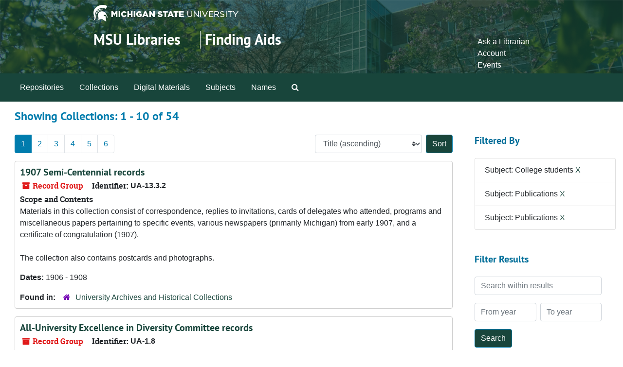

--- FILE ---
content_type: text/html;charset=utf-8
request_url: https://findingaids.lib.msu.edu/repositories/resources?q%5B%5D=%2A&op%5B%5D=&field%5B%5D=title&from_year%5B%5D=&to_year%5B%5D=&limit=resource&filter_fields%5B%5D=subjects&filter_values%5B%5D=College+students&filter_fields%5B%5D=subjects&filter_values%5B%5D=Publications&filter_fields%5B%5D=subjects&filter_values%5B%5D=Publications&sort=title_sort%20asc
body_size: 157422
content:
<!DOCTYPE html>
<html lang="en">
<head>
	<meta charset="utf-8"/>
	<meta http-equiv="X-UA-Compatible" content="IE=edge"/>
	<meta name="viewport" content="width=device-width, initial-scale=1">
	<link rel="icon" type="image/png" href="/favicon-AS.png">
<link rel="icon" type="image/svg+xml" href="/favicon-AS.svg">

	<title>Collections | Archives and Manuscripts</title>
	<meta name="csrf-param" content="authenticity_token" />
<meta name="csrf-token" content="9bFK/YMo0ZpjeEiZmmSzcGtY/hP1B3PPgpzdQh3189TuIKwH5/FG7/IiAsNVeKkKGxbicsP70WuI+Z5ZUjdJZA==" />

		<meta name="referrer" content="origin-when-cross-origin" />

	<script>
	 var APP_PATH = '/';
	 var SHOW_IDENTIFIERS_IN_TREE = false;
	</script>

	<link rel="stylesheet" media="all" href="/assets/application-65346ce1b9e1d0663e2a055e0b2dddffb06b41c1d5cd4827bdc373d3b59295a6.css" />
	<script src="/assets/application-589dd4e86c691634ac2aec1683b4c758133e463261a6795a9e45d0f75b93fad7.js"></script>

	

		<!-- Begin plugin layout -->
		<!-- added to head -->
<meta name=“google-site-verification” content=“-TZFRPaO4s6WjV5gW_vTYc1kd_atqf17s6NcolIIKX4" />

		<!-- End plugin layout -->
		<!-- Begin plugin layout -->
		
		<!-- End plugin layout -->
		<!-- Begin plugin layout -->
		
		<!-- End plugin layout -->

<!-- HTML5 shim and Respond.js for IE8 support of HTML5 elements and media queries -->
<!-- WARNING: Respond.js doesn't work if you view the page via file:// -->
<!--[if lt IE 9]>
	<script src="https://oss.maxcdn.com/html5shiv/3.7.3/html5shiv.min.js"></script>
	<script src="https://oss.maxcdn.com/respond/1.4.2/respond.min.js"></script>
<![endif]-->
</head>

<body class="min-h-screen d-flex flex-column">

		<!-- Begin plugin layout -->
		
		<!-- End plugin layout -->
		<!-- Begin plugin layout -->
		
		<!-- End plugin layout -->
		<!-- Begin plugin layout -->
		
		<!-- End plugin layout -->

	<div class="skipnav">
  <a class="sr-only sr-only-focusable" href="#maincontent">Skip to main content</a>
        <a class="sr-only sr-only-focusable" href="#searchresults">Skip to search results</a>
</div>


	<div class="container-fluid no-pad">
		<link rel="stylesheet" media="screen" href="/assets/msul_custom.css" />
<header>
<div class="container branding">
	<div class =  "msu-header-background">
		<div class = "msu-header">
			 <div class = "msu-branding-header-logo">
				<a href="http://www.msu.edu"><img src="/assets/images/masthead-helmet-white.png" /></a>
			 </div>
			 
			 <div class =  "headerSection">
			 	<div class="site-name-slogan">        
			                <h1 class="site-name"><a href="http://www.lib.msu.edu" title="Home">MSU Libraries</a></h1>
			                <h2 class="site-slogan"><a href="/">Finding Aids</a></h2>
			      </div>
			 	<div class="toplinks">
			 		
					<ul>
						<li><a href="http://www.lib.msu.edu/contact/askalib" rel="nofollow">Ask a Librarian</a></li>
						<li><a href="http://www.lib.msu.edu/general/account" id="AccountLink" rel="nofollow">Account</a></li>
						<li><a href="http://www.lib.msu.edu/general/events" rel="nofollow">Events</a></li>
					</ul>
				</div>
			</div>
		</div>
	</div>
</div>
</header>

		<section id="navigation">
  <nav class="navbar navbar-expand-lg navbar-light navbar-default bg-light p-0" aria-label="top-level navigation">
      <button type="button" class="navbar-toggler m-2 ml-auto" data-toggle="collapse" data-target="#collapsemenu" aria-expanded="false">
        <div class="container">
          <span class="sr-only">Navigation menu for smaller devices</span>
          <span class="navbar-toggler-icon"></span>
        </div>
      </button>
      <div class="collapse navbar-collapse top-bar pl-4" id="collapsemenu">
        <ul class="navbar-nav mr-auto">
            <li class="nav-item p-2">
              <a class="nav-link" href="/repositories">Repositories</a>
            </li>
            <li class="nav-item p-2">
              <a class="nav-link" href="/repositories/resources">Collections</a>
            </li>
            <li class="nav-item p-2">
              <a class="nav-link" href="/objects?limit=digital_object">Digital Materials</a>
            </li>
            <li class="nav-item p-2">
              <a class="nav-link" href="/subjects">Subjects</a>
            </li>
            <li class="nav-item p-2">
              <a class="nav-link" href="/agents">Names</a>
            </li>
            <li class="nav-item p-2"><a class="nav-link" href="/search?reset=true" title="Search The Archives">
                <span class="fa fa-search" aria-hidden="true"></span>
                <span class="sr-only">Search The Archives</span>
              </a>
            </li>
        </ul>
      </div>
  </nav>
</section>

	</div>

	<section id="content" class="container-fluid mt-2 pt-2 flex-grow-1">
		<a name="maincontent" id="maincontent"></a>
		
		<div class="row">
  <div class="col-sm-12">
     



  <h2>Showing Collections: 1 - 10 of 54</h2>
  </div>
</div>

<div class="row">
  <div class="col-sm-9">
    <a name="main" title="Main Content"></a>
    <div class="row my-3">
      <div class="w-100 px-bs d-flex flex-wrap justify-content-end gap-2">
          <div class="flex-grow-1">
            <nav id="paging" class="d-flex">
  <ul class="pagination flex-wrap mb-0">
        <li class="active page-item"><a class="page-link"  href="#">1</a></li>
        <li class="page-item"><a class="page-link"  href="/repositories/resources?q[]=%2A&amp;op[]=&amp;field[]=title&amp;from_year[]=&amp;to_year[]=&amp;limit=resource&amp;filter_fields[]=subjects&amp;filter_values[]=College+students&amp;filter_fields[]=subjects&amp;filter_values[]=Publications&amp;filter_fields[]=subjects&amp;filter_values[]=Publications&amp;sort=title_sort asc&page=2">2</a></li>
        <li class="page-item"><a class="page-link"  href="/repositories/resources?q[]=%2A&amp;op[]=&amp;field[]=title&amp;from_year[]=&amp;to_year[]=&amp;limit=resource&amp;filter_fields[]=subjects&amp;filter_values[]=College+students&amp;filter_fields[]=subjects&amp;filter_values[]=Publications&amp;filter_fields[]=subjects&amp;filter_values[]=Publications&amp;sort=title_sort asc&page=3">3</a></li>
        <li class="page-item"><a class="page-link"  href="/repositories/resources?q[]=%2A&amp;op[]=&amp;field[]=title&amp;from_year[]=&amp;to_year[]=&amp;limit=resource&amp;filter_fields[]=subjects&amp;filter_values[]=College+students&amp;filter_fields[]=subjects&amp;filter_values[]=Publications&amp;filter_fields[]=subjects&amp;filter_values[]=Publications&amp;sort=title_sort asc&page=4">4</a></li>
        <li class="page-item"><a class="page-link"  href="/repositories/resources?q[]=%2A&amp;op[]=&amp;field[]=title&amp;from_year[]=&amp;to_year[]=&amp;limit=resource&amp;filter_fields[]=subjects&amp;filter_values[]=College+students&amp;filter_fields[]=subjects&amp;filter_values[]=Publications&amp;filter_fields[]=subjects&amp;filter_values[]=Publications&amp;sort=title_sort asc&page=5">5</a></li>
        <li class="page-item"><a class="page-link"  href="/repositories/resources?q[]=%2A&amp;op[]=&amp;field[]=title&amp;from_year[]=&amp;to_year[]=&amp;limit=resource&amp;filter_fields[]=subjects&amp;filter_values[]=College+students&amp;filter_fields[]=subjects&amp;filter_values[]=Publications&amp;filter_fields[]=subjects&amp;filter_values[]=Publications&amp;sort=title_sort asc&page=6">6</a></li>
  </ul>
</nav>

          </div>
        <div>
          


<div class="sorter d-flex align-items-center justify-content-end">
 <form class="form-horizontal d-flex align-items-center justify-content-end" action="/repositories/resources?q[]=%2A&amp;op[]=&amp;field[]=title&amp;from_year[]=&amp;to_year[]=&amp;limit=resource" accept-charset="UTF-8" method="get"><input name="utf8" type="hidden" value="&#x2713;" autocomplete="off" />
     <input type="hidden" name="q[]" id="q_0" value="*" autocomplete="off" />
  <input type="hidden" name="op[]" id="op_0" value="" autocomplete="off" />
  <input type="hidden" name="field[]" id="field_0" value="title" autocomplete="off" />
  <input type="hidden" name="from_year[]" id="from_year_0" value="" autocomplete="off" />
  <input type="hidden" name="to_year[]" id="to_year_0" value="" autocomplete="off" />
  <input type="hidden" name="limit" id="limit" value="resource" autocomplete="off" />
  <input type="hidden" name="filter_fields[]" id="filter_fields_0" value="subjects" autocomplete="off" />
  <input type="hidden" name="filter_fields[]" id="filter_fields_1" value="subjects" autocomplete="off" />
  <input type="hidden" name="filter_fields[]" id="filter_fields_2" value="subjects" autocomplete="off" />
  <input type="hidden" name="filter_values[]" id="filter_values_0" value="College students" autocomplete="off" />
  <input type="hidden" name="filter_values[]" id="filter_values_1" value="Publications" autocomplete="off" />
  <input type="hidden" name="filter_values[]" id="filter_values_2" value="Publications" autocomplete="off" />
  <input type="hidden" name="action" id="action" value="index" autocomplete="off" />

   <label class="sr-only" for="sort">Sort by:</label>
   <select name="sort" id="sort" class="custom-select"><option value="">Relevance</option>
<option selected="selected" value="title_sort asc">Title (ascending)</option>
<option value="title_sort desc">Title (descending)</option>
<option value="year_sort asc">Year (ascending)</option>
<option value="year_sort desc">Year (descending)</option>
<option value="identifier asc">Identifier (ascending)</option>
<option value="identifier desc">Identifier (descending)</option></select>
   <input type="submit" name="commit" value="Sort" class="btn btn-primary ml-2" data-disable-with="Sort" />
</form></div>

        </div>
      </div>
    </div>
    <div class="row search-results"><div class="col-sm-12">

    <a name="searchresults" id="searchresults"></a>

         <div class="recordrow" style="clear:both" data-uri="/repositories/2/resources/269">
    

<h3>
    <a class="record-title" href="/repositories/2/resources/269">
      1907 Semi-Centennial records
    </a>
</h3>


<div class="badge-and-identifier">
  <div class="record-type-badge resource">
    <i class="fa fa-archive"></i>&#160;Record Group 
  </div>
    <div class="identifier">
      <span class="id-label">Identifier:</span>&#160;<span class="component">UA-13.3.2</span>
    </div>
</div>

    <div class="recordsummary" style="clear:both">

    <div class="abstract single_note">
      <span class='inline-label'>Scope and Contents</span>
        <p>Materials in this collection consist of correspondence, replies to invitations, cards of delegates who attended, programs and miscellaneous papers pertaining to specific events, various newspapers (primarily Michigan) from early 1907, and a certificate of congratulation (1907).<br /><br />The collection also contains postcards and photographs.</p>
    </div>

    <div class="dates">
        <strong>Dates: </strong>
      1906 - 1908
    </div>

  <div class="staff-hidden d-none">
  </div>

    

  <div class="result_context">
      <strong>Found in: </strong>
<span class="repo_name">
  <span class='record-type-badge repository' aria-hidden='true'>       <i class='fa fa-home'></i>     </span>
  <a href="/repositories/2">University Archives and Historical Collections</a>
</span>

  </div>




</div>



   </div>

         <div class="recordrow" style="clear:both" data-uri="/repositories/2/resources/1006">
    

<h3>
    <a class="record-title" href="/repositories/2/resources/1006">
      All-University Excellence in Diversity Committee records
    </a>
</h3>


<div class="badge-and-identifier">
  <div class="record-type-badge resource">
    <i class="fa fa-archive"></i>&#160;Record Group 
  </div>
    <div class="identifier">
      <span class="id-label">Identifier:</span>&#160;<span class="component">UA-1.8</span>
    </div>
</div>

    <div class="recordsummary" style="clear:both">

    <div class="abstract single_note">
      <span class='inline-label'>Scope and Content</span>
        <p>The collection consists of a conference program (1992) and "Student Perspectives on Diversity: Essays and Poems" (1993-1998).</p>
    </div>

    <div class="dates">
        <strong>Dates: </strong>
      1992 - 1998
    </div>

  <div class="staff-hidden d-none">
  </div>

    

  <div class="result_context">
      <strong>Found in: </strong>
<span class="repo_name">
  <span class='record-type-badge repository' aria-hidden='true'>       <i class='fa fa-home'></i>     </span>
  <a href="/repositories/2">University Archives and Historical Collections</a>
</span>

  </div>




</div>



   </div>

         <div class="recordrow" style="clear:both" data-uri="/repositories/2/resources/4">
    

<h3>
    <a class="record-title" href="/repositories/2/resources/4">
      Alumni Association records
    </a>
</h3>


<div class="badge-and-identifier">
  <div class="record-type-badge resource">
    <i class="fa fa-archive"></i>&#160;Record Group 
  </div>
    <div class="identifier">
      <span class="id-label">Identifier:</span>&#160;<span class="component">UA-10.2</span>
    </div>
</div>

    <div class="recordsummary" style="clear:both">

    <div class="abstract single_note">
      <span class='inline-label'>Scope and Contents</span>
        Records of the Society of Alumni of Michigan Agricultural College, 1868-1913
This series includes a Minute Book (1869-1916) which contains: Constitution of 1869, signatures of members in 1885, and minutes of annual and triennial business meetings.  The minutes generally do not record alumni discussion of college programs, but do include resolutions supporting the labor system, women’s education, and athletics at MAC.  Most entries concern the election...
    </div>

    <div class="dates">
        <strong>Dates: </strong>
      1869 - 2019
    </div>

  <div class="staff-hidden d-none">
  </div>

    

  <div class="result_context">
      <strong>Found in: </strong>
<span class="repo_name">
  <span class='record-type-badge repository' aria-hidden='true'>       <i class='fa fa-home'></i>     </span>
  <a href="/repositories/2">University Archives and Historical Collections</a>
</span>

  </div>




</div>



   </div>

         <div class="recordrow" style="clear:both" data-uri="/repositories/2/resources/739">
    

<h3>
    <a class="record-title" href="/repositories/2/resources/739">
      Alva True Stevens papers
    </a>
</h3>


<div class="badge-and-identifier">
  <div class="record-type-badge resource">
    <i class="fa fa-archive"></i>&#160;Record Group 
  </div>
    <div class="identifier">
      <span class="id-label">Identifier:</span>&#160;<span class="component">UA-10.3.117</span>
    </div>
</div>

    <div class="recordsummary" style="clear:both">

    <div class="abstract single_note">
      <span class='inline-label'>Scope and Contents</span>
        Alva True Stevens papers consist of one item, a menu and program from a "Bachelors' Banquet" held at Michigan Agricultural College (now Michigan State University) in November, 1894.  Stevens and sixteen other men appear in a photograph on the cover.  The banquet, an end-of-the-term celebration, included an elaborate dinner, speeches, recitations, and music. There is also a folder of fourteen photos that had once been part of a scrapbook. Images are of college life, farming and college...
    </div>

    <div class="dates">
        <strong>Dates: </strong>
      1894, Undated
    </div>

  <div class="staff-hidden d-none">
  </div>

    

  <div class="result_context">
      <strong>Found in: </strong>
<span class="repo_name">
  <span class='record-type-badge repository' aria-hidden='true'>       <i class='fa fa-home'></i>     </span>
  <a href="/repositories/2">University Archives and Historical Collections</a>
</span>

  </div>




</div>



   </div>

         <div class="recordrow" style="clear:both" data-uri="/repositories/2/resources/1782">
    

<h3>
    <a class="record-title" href="/repositories/2/resources/1782">
      Alvin Crossman Pratt papers
    </a>
</h3>


<div class="badge-and-identifier">
  <div class="record-type-badge resource">
    <i class="fa fa-archive"></i>&#160;Record Group 
  </div>
    <div class="identifier">
      <span class="id-label">Identifier:</span>&#160;<span class="component">UA-10.3.72</span>
    </div>
</div>

    <div class="recordsummary" style="clear:both">

    <div class="abstract single_note">
      <span class='inline-label'>Scope and Contents</span>
        Alvin Crossman Pratt papers consist of a scrapbook and memorabilia, primarily from Michigan Agricultural College (now Michigan State University), but including some items from Pratt's years as a student at Lansing High School.  The scrapbook contains invitations, letters, postcards, photographs, posters, and programs from dances and parties, as well as from the Semi-Centennial Celebration in 1907.  Memorabilia also include M.A.C. registration receipts (1904-1907).  Also included are three...
    </div>

    <div class="dates">
        <strong>Dates: </strong>
      1902 - 1909
    </div>

  <div class="staff-hidden d-none">
  </div>

    

  <div class="result_context">
      <strong>Found in: </strong>
<span class="repo_name">
  <span class='record-type-badge repository' aria-hidden='true'>       <i class='fa fa-home'></i>     </span>
  <a href="/repositories/2">University Archives and Historical Collections</a>
</span>

  </div>




</div>



   </div>

         <div class="recordrow" style="clear:both" data-uri="/repositories/2/resources/6686">
    

<h3>
    <a class="record-title" href="/repositories/2/resources/6686">
      Amy Davis collection
    </a>
</h3>


<div class="badge-and-identifier">
  <div class="record-type-badge resource">
    <i class="fa fa-archive"></i>&#160;Record Group 
  </div>
    <div class="identifier">
      <span class="id-label">Identifier:</span>&#160;<span class="component">UA-10.3.509</span>
    </div>
</div>

    <div class="recordsummary" style="clear:both">

    <div class="abstract single_note">
      <span class='inline-label'>Scope and Contents</span>
        <p>The Amy Davis collection consist of the volume <span class="italic emph">Michigan State University: Off the Record</span> by alumna Amy Davis, published by College Prowler.  The publication is arranged topically and contains facts, statistics, and resources.  For some topics, there are quotes by Michigan State University students. Topics include academics, facilities, housing, dining, diversity, campus and local life.</p>
    </div>

    <div class="dates">
        <strong>Dates: </strong>
      2005
    </div>

  <div class="staff-hidden d-none">
  </div>

    

  <div class="result_context">
      <strong>Found in: </strong>
<span class="repo_name">
  <span class='record-type-badge repository' aria-hidden='true'>       <i class='fa fa-home'></i>     </span>
  <a href="/repositories/2">University Archives and Historical Collections</a>
</span>

  </div>




</div>



   </div>

         <div class="recordrow" style="clear:both" data-uri="/repositories/2/resources/725">
    

<h3>
    <a class="record-title" href="/repositories/2/resources/725">
      Anna M. Angell papers
    </a>
</h3>


<div class="badge-and-identifier">
  <div class="record-type-badge resource">
    <i class="fa fa-archive"></i>&#160;Record Group 
  </div>
    <div class="identifier">
      <span class="id-label">Identifier:</span>&#160;<span class="component">UA-10.3.42</span>
    </div>
</div>

    <div class="recordsummary" style="clear:both">

    <div class="abstract single_note">
      <span class='inline-label'>Scope and Contents</span>
        Anna M. Angell papers include a scrapbook containing her high school memorabilia from Alma, Michigan (1898-1901), campus life records at Michigan Agricultural College (now Michigan State University) (1901-1907), and college reunion activity programs.  Memorabilia include M.A.C. commencement programs (1905-1913); activity programs from M.A.C. and Alma, Michigan; Alumni Association programs, a list of M.A.C. classes taken; descriptions of 9th grade classmates (1898); and an undated essay. ...
    </div>

    <div class="dates">
        <strong>Dates: </strong>
      1898 - 1933
    </div>

  <div class="staff-hidden d-none">
  </div>

    

  <div class="result_context">
      <strong>Found in: </strong>
<span class="repo_name">
  <span class='record-type-badge repository' aria-hidden='true'>       <i class='fa fa-home'></i>     </span>
  <a href="/repositories/2">University Archives and Historical Collections</a>
</span>

  </div>




</div>



   </div>

         <div class="recordrow" style="clear:both" data-uri="/repositories/2/resources/2336">
    

<h3>
    <a class="record-title" href="/repositories/2/resources/2336">
      Backlog UA 12.3.2
    </a>
</h3>


<div class="badge-and-identifier">
  <div class="record-type-badge resource">
    <i class="fa fa-archive"></i>&#160;Collection  &mdash; Box: 1
  </div>
    <div class="identifier">
      <span class="id-label">Identifier:</span>&#160;<span class="component">Serial-00156</span>
    </div>
</div>

    <div class="recordsummary" style="clear:both">


    <div class="dates">
        <strong>Dates: </strong>
      1943 - 1951
    </div>

  <div class="staff-hidden d-none">
  </div>

    

  <div class="result_context">
      <strong>Found in: </strong>
<span class="repo_name">
  <span class='record-type-badge repository' aria-hidden='true'>       <i class='fa fa-home'></i>     </span>
  <a href="/repositories/2">University Archives and Historical Collections</a>
</span>

  </div>




</div>



   </div>

         <div class="recordrow" style="clear:both" data-uri="/repositories/2/resources/3224">
    

<h3>
    <a class="record-title" href="/repositories/2/resources/3224">
      Barbara and John Dewey papers
    </a>
</h3>


<div class="badge-and-identifier">
  <div class="record-type-badge resource">
    <i class="fa fa-archive"></i>&#160;Collection 
  </div>
    <div class="identifier">
      <span class="id-label">Identifier:</span>&#160;<span class="component">UA-10.3.326</span>
    </div>
</div>

    <div class="recordsummary" style="clear:both">

    <div class="abstract single_note">
      <span class='inline-label'>Scope and Contents</span>
        This collection contains documents of John H. Dewey and Barbara Davis Dewey during their time as students at Michigan State College (now Michigan State University) from 1949 to 1951.  Included in the collection are commencement ceremony programs, tickets, programs, and scorecards for MSC football and baseball games, and tickets and programs from the MSC Lecture-Concert Series.  Of particular note are publications from the Kappa Alpha Theta sorority, including a book of songs, and newspaper...
    </div>

    <div class="dates">
        <strong>Dates: </strong>
      1949 - 1951
    </div>

  <div class="staff-hidden d-none">
  </div>

    

  <div class="result_context">
      <strong>Found in: </strong>
<span class="repo_name">
  <span class='record-type-badge repository' aria-hidden='true'>       <i class='fa fa-home'></i>     </span>
  <a href="/repositories/2">University Archives and Historical Collections</a>
</span>

  </div>




</div>



   </div>

         <div class="recordrow" style="clear:both" data-uri="/repositories/2/resources/3477">
    

<h3>
    <a class="record-title" href="/repositories/2/resources/3477">
      Beth Mlynarek Kaufman collection
    </a>
</h3>


<div class="badge-and-identifier">
  <div class="record-type-badge resource">
    <i class="fa fa-archive"></i>&#160;Record Group 
  </div>
    <div class="identifier">
      <span class="id-label">Identifier:</span>&#160;<span class="component">UA-10.3.399</span>
    </div>
</div>

    <div class="recordsummary" style="clear:both">

    <div class="abstract single_note">
      <span class='inline-label'>Content Description</span>
        The Beth Mlynarek Kaufman collection consists of materials relating to the Michigan State University Spartan Marching Band including Spartan Marching Band Media Information booklets, Alumni Band game day performance instructions, Alumni Band newsletters, tickets, photographs of Beth Kaufman including portraits as feature twirler and images from game days, newspaper clippings and magazine articles about Kaufman and the Spartan Marching Band, Title IX anniversary materials, football programs...
    </div>

    <div class="dates">
        <strong>Dates: </strong>
      1972 - 2022
    </div>

  <div class="staff-hidden d-none">
  </div>

    

  <div class="result_context">
      <strong>Found in: </strong>
<span class="repo_name">
  <span class='record-type-badge repository' aria-hidden='true'>       <i class='fa fa-home'></i>     </span>
  <a href="/repositories/2">University Archives and Historical Collections</a>
</span>

  </div>




</div>



   </div>

    </div></div>
    <div class="row mt-2"><div class="col-sm-12">
    <nav id="paging_bottom" class="d-flex">
  <ul class="pagination flex-wrap mb-0">
        <li class="active page-item"><a class="page-link"  href="#">1</a></li>
        <li class="page-item"><a class="page-link"  href="/repositories/resources?q[]=%2A&amp;op[]=&amp;field[]=title&amp;from_year[]=&amp;to_year[]=&amp;limit=resource&amp;filter_fields[]=subjects&amp;filter_values[]=College+students&amp;filter_fields[]=subjects&amp;filter_values[]=Publications&amp;filter_fields[]=subjects&amp;filter_values[]=Publications&amp;sort=title_sort asc&page=2">2</a></li>
        <li class="page-item"><a class="page-link"  href="/repositories/resources?q[]=%2A&amp;op[]=&amp;field[]=title&amp;from_year[]=&amp;to_year[]=&amp;limit=resource&amp;filter_fields[]=subjects&amp;filter_values[]=College+students&amp;filter_fields[]=subjects&amp;filter_values[]=Publications&amp;filter_fields[]=subjects&amp;filter_values[]=Publications&amp;sort=title_sort asc&page=3">3</a></li>
        <li class="page-item"><a class="page-link"  href="/repositories/resources?q[]=%2A&amp;op[]=&amp;field[]=title&amp;from_year[]=&amp;to_year[]=&amp;limit=resource&amp;filter_fields[]=subjects&amp;filter_values[]=College+students&amp;filter_fields[]=subjects&amp;filter_values[]=Publications&amp;filter_fields[]=subjects&amp;filter_values[]=Publications&amp;sort=title_sort asc&page=4">4</a></li>
        <li class="page-item"><a class="page-link"  href="/repositories/resources?q[]=%2A&amp;op[]=&amp;field[]=title&amp;from_year[]=&amp;to_year[]=&amp;limit=resource&amp;filter_fields[]=subjects&amp;filter_values[]=College+students&amp;filter_fields[]=subjects&amp;filter_values[]=Publications&amp;filter_fields[]=subjects&amp;filter_values[]=Publications&amp;sort=title_sort asc&page=5">5</a></li>
        <li class="page-item"><a class="page-link"  href="/repositories/resources?q[]=%2A&amp;op[]=&amp;field[]=title&amp;from_year[]=&amp;to_year[]=&amp;limit=resource&amp;filter_fields[]=subjects&amp;filter_values[]=College+students&amp;filter_fields[]=subjects&amp;filter_values[]=Publications&amp;filter_fields[]=subjects&amp;filter_values[]=Publications&amp;sort=title_sort asc&page=6">6</a></li>
  </ul>
</nav>

    </div></div>
  </div>
  <div id="filter-sidebar" class="col-sm-3">
    <a name="filter" title="Filter Results"></a>
    
<div class="filters my-3">
    <h3>Filtered By </h3>
       <ul class='p-0 mt-4 mb-5'>
      <li class="list-group-item"><span class="filter">Subject: College students
        <a href="/repositories/resources?q[]=%2A&amp;op[]=&amp;field[]=title&amp;from_year[]=&amp;to_year[]=&amp;limit=resource&amp;filter_fields[]=subjects&amp;filter_values[]=Publications&amp;filter_fields[]=subjects&amp;filter_values[]=Publications&amp;sort=title_sort asc"
          title="Remove this filter " class="delete_filter">X</a>
      </li>
      <li class="list-group-item"><span class="filter">Subject: Publications
        <a href="/repositories/resources?q[]=%2A&amp;op[]=&amp;field[]=title&amp;from_year[]=&amp;to_year[]=&amp;limit=resource&amp;filter_fields[]=subjects&amp;filter_values[]=College+students&amp;filter_fields[]=subjects&amp;filter_values[]=Publications&amp;sort=title_sort asc"
          title="Remove this filter " class="delete_filter">X</a>
      </li>
      <li class="list-group-item"><span class="filter">Subject: Publications
        <a href="/repositories/resources?q[]=%2A&amp;op[]=&amp;field[]=title&amp;from_year[]=&amp;to_year[]=&amp;limit=resource&amp;filter_fields[]=subjects&amp;filter_values[]=College+students&amp;filter_fields[]=subjects&amp;filter_values[]=Publications&amp;sort=title_sort asc"
          title="Remove this filter " class="delete_filter">X</a>
      </li>
 </ul>
</div>

<h3 class=''>Filter Results</h3>
 <div class="filter_more">
   <form class="form-horizontal container mx-0 mt-4 mb-5" action="/repositories/resources?q[]=%2A&amp;op[]=&amp;field[]=title&amp;from_year[]=&amp;to_year[]=&amp;limit=resource" accept-charset="UTF-8" method="get"><input name="utf8" type="hidden" value="&#x2713;" autocomplete="off" />
          <input type="hidden" name="q[]" value="*" autocomplete="off" />
  <input type="hidden" name="op[]" value="" autocomplete="off" />
  <input type="hidden" name="field[]" value="title" autocomplete="off" />
  <input type="hidden" name="from_year[]" value="" autocomplete="off" />
  <input type="hidden" name="to_year[]" value="" autocomplete="off" />
  <input type="hidden" name="limit" value="resource" autocomplete="off" />
  <input type="hidden" name="filter_fields[]" value="subjects" autocomplete="off" />
  <input type="hidden" name="filter_fields[]" value="subjects" autocomplete="off" />
  <input type="hidden" name="filter_fields[]" value="subjects" autocomplete="off" />
  <input type="hidden" name="filter_values[]" value="College students" autocomplete="off" />
  <input type="hidden" name="filter_values[]" value="Publications" autocomplete="off" />
  <input type="hidden" name="filter_values[]" value="Publications" autocomplete="off" />
  <input type="hidden" name="action" value="index" autocomplete="off" />

          <div class="form-group row">
            <input type="hidden" name="sort" value="" autocomplete="off" />
            <label class="sr-only" for="filter_q">Search within results</label>
            <input type="text" name="filter_q[]" id="filter_q" placeholder="Search within results" class="form-control" />
          </div>
          <div class="form-group row">
            <div class="col-md-6 year_from p-0 pr-md-1">
              <label class="sr-only" for="filter_from_year">From year</label>
              <input type="text" name="filter_from_year" id="filter_from_year" size="4" maxlength="4" class="form-control" placeholder="From year" />
            </div>
            <div class="col-md-6 year_to p-0 pl-md-1 pt-3 pt-md-0">
              <label class="sr-only" for="filter_to_year">To year</label>
              <input type="text" name="filter_to_year" id="filter_to_year" size="4" maxlength="4" class="form-control" placeholder="To year" />
            </div>
          </div>
      <div class='row'>
        <input type="submit" name="commit" value="Search" class="btn btn-primary" data-disable-with="Search" />
      </div>
</form> </div>

<h3>Additional filters: </h3>
<dl id="facets">


    <div id="subject-facet">
      <dt class='mb-2 mt-3'>Subject</dt>
          <dd>
  <a href="/repositories/resources?q[]=%2A&amp;op[]=&amp;field[]=title&amp;from_year[]=&amp;to_year[]=&amp;limit=resource&amp;filter_fields[]=subjects&amp;filter_values[]=College+students&amp;filter_fields[]=subjects&amp;filter_values[]=Publications&amp;filter_fields[]=subjects&amp;filter_values[]=Publications&amp;sort=title_sort asc&amp;filter_fields[]=subjects&amp;filter_values[]=Programs+%28Publications%29"
    rel="nofollow"
    title="Filter By 'Programs (Publications)'">
    Programs (Publications)
  </a>
  <span class="badge badge-pill badge-dark">35</span>
</dd>

          <dd>
  <a href="/repositories/resources?q[]=%2A&amp;op[]=&amp;field[]=title&amp;from_year[]=&amp;to_year[]=&amp;limit=resource&amp;filter_fields[]=subjects&amp;filter_values[]=College+students&amp;filter_fields[]=subjects&amp;filter_values[]=Publications&amp;filter_fields[]=subjects&amp;filter_values[]=Publications&amp;sort=title_sort asc&amp;filter_fields[]=subjects&amp;filter_values[]=College+students+--+Michigan+--+East+Lansing"
    rel="nofollow"
    title="Filter By 'College students -- Michigan -- East Lansing'">
    College students -- Michigan -- East Lansing
  </a>
  <span class="badge badge-pill badge-dark">34</span>
</dd>

          <dd>
  <a href="/repositories/resources?q[]=%2A&amp;op[]=&amp;field[]=title&amp;from_year[]=&amp;to_year[]=&amp;limit=resource&amp;filter_fields[]=subjects&amp;filter_values[]=College+students&amp;filter_fields[]=subjects&amp;filter_values[]=Publications&amp;filter_fields[]=subjects&amp;filter_values[]=Publications&amp;sort=title_sort asc&amp;filter_fields[]=subjects&amp;filter_values[]=Photographs"
    rel="nofollow"
    title="Filter By 'Photographs'">
    Photographs
  </a>
  <span class="badge badge-pill badge-dark">32</span>
</dd>

          <dd>
  <a href="/repositories/resources?q[]=%2A&amp;op[]=&amp;field[]=title&amp;from_year[]=&amp;to_year[]=&amp;limit=resource&amp;filter_fields[]=subjects&amp;filter_values[]=College+students&amp;filter_fields[]=subjects&amp;filter_values[]=Publications&amp;filter_fields[]=subjects&amp;filter_values[]=Publications&amp;sort=title_sort asc&amp;filter_fields[]=subjects&amp;filter_values[]=Letters+%28correspondence%29"
    rel="nofollow"
    title="Filter By 'Letters (correspondence)'">
    Letters (correspondence)
  </a>
  <span class="badge badge-pill badge-dark">16</span>
</dd>

          <dd>
  <a href="/repositories/resources?q[]=%2A&amp;op[]=&amp;field[]=title&amp;from_year[]=&amp;to_year[]=&amp;limit=resource&amp;filter_fields[]=subjects&amp;filter_values[]=College+students&amp;filter_fields[]=subjects&amp;filter_values[]=Publications&amp;filter_fields[]=subjects&amp;filter_values[]=Publications&amp;sort=title_sort asc&amp;filter_fields[]=subjects&amp;filter_values[]=Publications"
    rel="nofollow"
    title="Filter By 'Publications'">
    Publications
  </a>
  <span class="badge badge-pill badge-dark">15</span>
</dd>

        <div class="more-facets">
          <button type="button" class="more-facets__more mb-1 btn btn-sm">
            More <i class="fa fa-chevron-down"></i>
          </button>
          <div class="more-facets__facets">
              <dd>
  <a href="/repositories/resources?q[]=%2A&amp;op[]=&amp;field[]=title&amp;from_year[]=&amp;to_year[]=&amp;limit=resource&amp;filter_fields[]=subjects&amp;filter_values[]=College+students&amp;filter_fields[]=subjects&amp;filter_values[]=Publications&amp;filter_fields[]=subjects&amp;filter_values[]=Publications&amp;sort=title_sort asc&amp;filter_fields[]=subjects&amp;filter_values[]=Reports"
    rel="nofollow"
    title="Filter By 'Reports'">
    Reports
  </a>
  <span class="badge badge-pill badge-dark">14</span>
</dd>

              <dd>
  <a href="/repositories/resources?q[]=%2A&amp;op[]=&amp;field[]=title&amp;from_year[]=&amp;to_year[]=&amp;limit=resource&amp;filter_fields[]=subjects&amp;filter_values[]=College+students&amp;filter_fields[]=subjects&amp;filter_values[]=Publications&amp;filter_fields[]=subjects&amp;filter_values[]=Publications&amp;sort=title_sort asc&amp;filter_fields[]=subjects&amp;filter_values[]=College+students+--+Societies+and+clubs"
    rel="nofollow"
    title="Filter By 'College students -- Societies and clubs'">
    College students -- Societies and clubs
  </a>
  <span class="badge badge-pill badge-dark">13</span>
</dd>

              <dd>
  <a href="/repositories/resources?q[]=%2A&amp;op[]=&amp;field[]=title&amp;from_year[]=&amp;to_year[]=&amp;limit=resource&amp;filter_fields[]=subjects&amp;filter_values[]=College+students&amp;filter_fields[]=subjects&amp;filter_values[]=Publications&amp;filter_fields[]=subjects&amp;filter_values[]=Publications&amp;sort=title_sort asc&amp;filter_fields[]=subjects&amp;filter_values[]=Scrapbooks"
    rel="nofollow"
    title="Filter By 'Scrapbooks'">
    Scrapbooks
  </a>
  <span class="badge badge-pill badge-dark">13</span>
</dd>

              <dd>
  <a href="/repositories/resources?q[]=%2A&amp;op[]=&amp;field[]=title&amp;from_year[]=&amp;to_year[]=&amp;limit=resource&amp;filter_fields[]=subjects&amp;filter_values[]=College+students&amp;filter_fields[]=subjects&amp;filter_values[]=Publications&amp;filter_fields[]=subjects&amp;filter_values[]=Publications&amp;sort=title_sort asc&amp;filter_fields[]=subjects&amp;filter_values[]=Newsletters"
    rel="nofollow"
    title="Filter By 'Newsletters'">
    Newsletters
  </a>
  <span class="badge badge-pill badge-dark">12</span>
</dd>

              <dd>
  <a href="/repositories/resources?q[]=%2A&amp;op[]=&amp;field[]=title&amp;from_year[]=&amp;to_year[]=&amp;limit=resource&amp;filter_fields[]=subjects&amp;filter_values[]=College+students&amp;filter_fields[]=subjects&amp;filter_values[]=Publications&amp;filter_fields[]=subjects&amp;filter_values[]=Publications&amp;sort=title_sort asc&amp;filter_fields[]=subjects&amp;filter_values[]=Clippings+%28Books%2C+newspapers%2C+etc.%29"
    rel="nofollow"
    title="Filter By 'Clippings (Books, newspapers, etc.)'">
    Clippings (Books, newspapers, etc.)
  </a>
  <span class="badge badge-pill badge-dark">10</span>
</dd>

              <dd>
  <a href="/repositories/resources?q[]=%2A&amp;op[]=&amp;field[]=title&amp;from_year[]=&amp;to_year[]=&amp;limit=resource&amp;filter_fields[]=subjects&amp;filter_values[]=College+students&amp;filter_fields[]=subjects&amp;filter_values[]=Publications&amp;filter_fields[]=subjects&amp;filter_values[]=Publications&amp;sort=title_sort asc&amp;filter_fields[]=subjects&amp;filter_values[]=Annual+reports"
    rel="nofollow"
    title="Filter By 'Annual reports'">
    Annual reports
  </a>
  <span class="badge badge-pill badge-dark">8</span>
</dd>

              <dd>
  <a href="/repositories/resources?q[]=%2A&amp;op[]=&amp;field[]=title&amp;from_year[]=&amp;to_year[]=&amp;limit=resource&amp;filter_fields[]=subjects&amp;filter_values[]=College+students&amp;filter_fields[]=subjects&amp;filter_values[]=Publications&amp;filter_fields[]=subjects&amp;filter_values[]=Publications&amp;sort=title_sort asc&amp;filter_fields[]=subjects&amp;filter_values[]=Postcards"
    rel="nofollow"
    title="Filter By 'Postcards'">
    Postcards
  </a>
  <span class="badge badge-pill badge-dark">8</span>
</dd>

              <dd>
  <a href="/repositories/resources?q[]=%2A&amp;op[]=&amp;field[]=title&amp;from_year[]=&amp;to_year[]=&amp;limit=resource&amp;filter_fields[]=subjects&amp;filter_values[]=College+students&amp;filter_fields[]=subjects&amp;filter_values[]=Publications&amp;filter_fields[]=subjects&amp;filter_values[]=Publications&amp;sort=title_sort asc&amp;filter_fields[]=subjects&amp;filter_values[]=College+students"
    rel="nofollow"
    title="Filter By 'College students'">
    College students
  </a>
  <span class="badge badge-pill badge-dark">7</span>
</dd>

              <dd>
  <a href="/repositories/resources?q[]=%2A&amp;op[]=&amp;field[]=title&amp;from_year[]=&amp;to_year[]=&amp;limit=resource&amp;filter_fields[]=subjects&amp;filter_values[]=College+students&amp;filter_fields[]=subjects&amp;filter_values[]=Publications&amp;filter_fields[]=subjects&amp;filter_values[]=Publications&amp;sort=title_sort asc&amp;filter_fields[]=subjects&amp;filter_values[]=Greek+letter+societies+--+Michigan+--+East+Lansing"
    rel="nofollow"
    title="Filter By 'Greek letter societies -- Michigan -- East Lansing'">
    Greek letter societies -- Michigan -- East Lansing
  </a>
  <span class="badge badge-pill badge-dark">7</span>
</dd>

              <dd>
  <a href="/repositories/resources?q[]=%2A&amp;op[]=&amp;field[]=title&amp;from_year[]=&amp;to_year[]=&amp;limit=resource&amp;filter_fields[]=subjects&amp;filter_values[]=College+students&amp;filter_fields[]=subjects&amp;filter_values[]=Publications&amp;filter_fields[]=subjects&amp;filter_values[]=Publications&amp;sort=title_sort asc&amp;filter_fields[]=subjects&amp;filter_values[]=Minutes+%28Records%29"
    rel="nofollow"
    title="Filter By 'Minutes (Records)'">
    Minutes (Records)
  </a>
  <span class="badge badge-pill badge-dark">7</span>
</dd>

              <dd>
  <a href="/repositories/resources?q[]=%2A&amp;op[]=&amp;field[]=title&amp;from_year[]=&amp;to_year[]=&amp;limit=resource&amp;filter_fields[]=subjects&amp;filter_values[]=College+students&amp;filter_fields[]=subjects&amp;filter_values[]=Publications&amp;filter_fields[]=subjects&amp;filter_values[]=Publications&amp;sort=title_sort asc&amp;filter_fields[]=subjects&amp;filter_values[]=Course+materials"
    rel="nofollow"
    title="Filter By 'Course materials'">
    Course materials
  </a>
  <span class="badge badge-pill badge-dark">6</span>
</dd>

              <dd>
  <a href="/repositories/resources?q[]=%2A&amp;op[]=&amp;field[]=title&amp;from_year[]=&amp;to_year[]=&amp;limit=resource&amp;filter_fields[]=subjects&amp;filter_values[]=College+students&amp;filter_fields[]=subjects&amp;filter_values[]=Publications&amp;filter_fields[]=subjects&amp;filter_values[]=Publications&amp;sort=title_sort asc&amp;filter_fields[]=subjects&amp;filter_values[]=College+campuses+--+Michigan+--+East+Lansing"
    rel="nofollow"
    title="Filter By 'College campuses -- Michigan -- East Lansing'">
    College campuses -- Michigan -- East Lansing
  </a>
  <span class="badge badge-pill badge-dark">5</span>
</dd>

              <dd>
  <a href="/repositories/resources?q[]=%2A&amp;op[]=&amp;field[]=title&amp;from_year[]=&amp;to_year[]=&amp;limit=resource&amp;filter_fields[]=subjects&amp;filter_values[]=College+students&amp;filter_fields[]=subjects&amp;filter_values[]=Publications&amp;filter_fields[]=subjects&amp;filter_values[]=Publications&amp;sort=title_sort asc&amp;filter_fields[]=subjects&amp;filter_values[]=Serial+publications"
    rel="nofollow"
    title="Filter By 'Serial publications'">
    Serial publications
  </a>
  <span class="badge badge-pill badge-dark">5</span>
</dd>

              <dd>
  <a href="/repositories/resources?q[]=%2A&amp;op[]=&amp;field[]=title&amp;from_year[]=&amp;to_year[]=&amp;limit=resource&amp;filter_fields[]=subjects&amp;filter_values[]=College+students&amp;filter_fields[]=subjects&amp;filter_values[]=Publications&amp;filter_fields[]=subjects&amp;filter_values[]=Publications&amp;sort=title_sort asc&amp;filter_fields[]=subjects&amp;filter_values[]=Sound+recordings"
    rel="nofollow"
    title="Filter By 'Sound recordings'">
    Sound recordings
  </a>
  <span class="badge badge-pill badge-dark">5</span>
</dd>

              <dd>
  <a href="/repositories/resources?q[]=%2A&amp;op[]=&amp;field[]=title&amp;from_year[]=&amp;to_year[]=&amp;limit=resource&amp;filter_fields[]=subjects&amp;filter_values[]=College+students&amp;filter_fields[]=subjects&amp;filter_values[]=Publications&amp;filter_fields[]=subjects&amp;filter_values[]=Publications&amp;sort=title_sort asc&amp;filter_fields[]=subjects&amp;filter_values[]=Universities+and+colleges+--+Faculty"
    rel="nofollow"
    title="Filter By 'Universities and colleges -- Faculty'">
    Universities and colleges -- Faculty
  </a>
  <span class="badge badge-pill badge-dark">5</span>
</dd>

              <dd>
  <a href="/repositories/resources?q[]=%2A&amp;op[]=&amp;field[]=title&amp;from_year[]=&amp;to_year[]=&amp;limit=resource&amp;filter_fields[]=subjects&amp;filter_values[]=College+students&amp;filter_fields[]=subjects&amp;filter_values[]=Publications&amp;filter_fields[]=subjects&amp;filter_values[]=Publications&amp;sort=title_sort asc&amp;filter_fields[]=subjects&amp;filter_values[]=Video+recordings"
    rel="nofollow"
    title="Filter By 'Video recordings'">
    Video recordings
  </a>
  <span class="badge badge-pill badge-dark">5</span>
</dd>

              <dd>
  <a href="/repositories/resources?q[]=%2A&amp;op[]=&amp;field[]=title&amp;from_year[]=&amp;to_year[]=&amp;limit=resource&amp;filter_fields[]=subjects&amp;filter_values[]=College+students&amp;filter_fields[]=subjects&amp;filter_values[]=Publications&amp;filter_fields[]=subjects&amp;filter_values[]=Publications&amp;sort=title_sort asc&amp;filter_fields[]=subjects&amp;filter_values[]=Women+college+students+--+Michigan+--+East+Lansing"
    rel="nofollow"
    title="Filter By 'Women college students -- Michigan -- East Lansing'">
    Women college students -- Michigan -- East Lansing
  </a>
  <span class="badge badge-pill badge-dark">5</span>
</dd>

              <dd>
  <a href="/repositories/resources?q[]=%2A&amp;op[]=&amp;field[]=title&amp;from_year[]=&amp;to_year[]=&amp;limit=resource&amp;filter_fields[]=subjects&amp;filter_values[]=College+students&amp;filter_fields[]=subjects&amp;filter_values[]=Publications&amp;filter_fields[]=subjects&amp;filter_values[]=Publications&amp;sort=title_sort asc&amp;filter_fields[]=subjects&amp;filter_values[]=Maps"
    rel="nofollow"
    title="Filter By 'Maps'">
    Maps
  </a>
  <span class="badge badge-pill badge-dark">4</span>
</dd>

              <dd>
  <a href="/repositories/resources?q[]=%2A&amp;op[]=&amp;field[]=title&amp;from_year[]=&amp;to_year[]=&amp;limit=resource&amp;filter_fields[]=subjects&amp;filter_values[]=College+students&amp;filter_fields[]=subjects&amp;filter_values[]=Publications&amp;filter_fields[]=subjects&amp;filter_values[]=Publications&amp;sort=title_sort asc&amp;filter_fields[]=subjects&amp;filter_values[]=Student+publications"
    rel="nofollow"
    title="Filter By 'Student publications'">
    Student publications
  </a>
  <span class="badge badge-pill badge-dark">4</span>
</dd>

              <dd>
  <a href="/repositories/resources?q[]=%2A&amp;op[]=&amp;field[]=title&amp;from_year[]=&amp;to_year[]=&amp;limit=resource&amp;filter_fields[]=subjects&amp;filter_values[]=College+students&amp;filter_fields[]=subjects&amp;filter_values[]=Publications&amp;filter_fields[]=subjects&amp;filter_values[]=Publications&amp;sort=title_sort asc&amp;filter_fields[]=subjects&amp;filter_values[]=Universities+and+colleges+--+Alumni+and+alumnae"
    rel="nofollow"
    title="Filter By 'Universities and colleges -- Alumni and alumnae'">
    Universities and colleges -- Alumni and alumnae
  </a>
  <span class="badge badge-pill badge-dark">4</span>
</dd>

              <dd>
  <a href="/repositories/resources?q[]=%2A&amp;op[]=&amp;field[]=title&amp;from_year[]=&amp;to_year[]=&amp;limit=resource&amp;filter_fields[]=subjects&amp;filter_values[]=College+students&amp;filter_fields[]=subjects&amp;filter_values[]=Publications&amp;filter_fields[]=subjects&amp;filter_values[]=Publications&amp;sort=title_sort asc&amp;filter_fields[]=subjects&amp;filter_values[]=Brochures"
    rel="nofollow"
    title="Filter By 'Brochures'">
    Brochures
  </a>
  <span class="badge badge-pill badge-dark">3</span>
</dd>

              <dd>
  <a href="/repositories/resources?q[]=%2A&amp;op[]=&amp;field[]=title&amp;from_year[]=&amp;to_year[]=&amp;limit=resource&amp;filter_fields[]=subjects&amp;filter_values[]=College+students&amp;filter_fields[]=subjects&amp;filter_values[]=Publications&amp;filter_fields[]=subjects&amp;filter_values[]=Publications&amp;sort=title_sort asc&amp;filter_fields[]=subjects&amp;filter_values[]=Commencement+ceremonies+--+Michigan+--+East+Lansing"
    rel="nofollow"
    title="Filter By 'Commencement ceremonies -- Michigan -- East Lansing'">
    Commencement ceremonies -- Michigan -- East Lansing
  </a>
  <span class="badge badge-pill badge-dark">3</span>
</dd>

              <dd>
  <a href="/repositories/resources?q[]=%2A&amp;op[]=&amp;field[]=title&amp;from_year[]=&amp;to_year[]=&amp;limit=resource&amp;filter_fields[]=subjects&amp;filter_values[]=College+students&amp;filter_fields[]=subjects&amp;filter_values[]=Publications&amp;filter_fields[]=subjects&amp;filter_values[]=Publications&amp;sort=title_sort asc&amp;filter_fields[]=subjects&amp;filter_values[]=Conference+materials"
    rel="nofollow"
    title="Filter By 'Conference materials'">
    Conference materials
  </a>
  <span class="badge badge-pill badge-dark">3</span>
</dd>

              <dd>
  <a href="/repositories/resources?q[]=%2A&amp;op[]=&amp;field[]=title&amp;from_year[]=&amp;to_year[]=&amp;limit=resource&amp;filter_fields[]=subjects&amp;filter_values[]=College+students&amp;filter_fields[]=subjects&amp;filter_values[]=Publications&amp;filter_fields[]=subjects&amp;filter_values[]=Publications&amp;sort=title_sort asc&amp;filter_fields[]=subjects&amp;filter_values[]=Ephemera"
    rel="nofollow"
    title="Filter By 'Ephemera'">
    Ephemera
  </a>
  <span class="badge badge-pill badge-dark">3</span>
</dd>

              <dd>
  <a href="/repositories/resources?q[]=%2A&amp;op[]=&amp;field[]=title&amp;from_year[]=&amp;to_year[]=&amp;limit=resource&amp;filter_fields[]=subjects&amp;filter_values[]=College+students&amp;filter_fields[]=subjects&amp;filter_values[]=Publications&amp;filter_fields[]=subjects&amp;filter_values[]=Publications&amp;sort=title_sort asc&amp;filter_fields[]=subjects&amp;filter_values[]=Handbooks"
    rel="nofollow"
    title="Filter By 'Handbooks'">
    Handbooks
  </a>
  <span class="badge badge-pill badge-dark">3</span>
</dd>

              <dd>
  <a href="/repositories/resources?q[]=%2A&amp;op[]=&amp;field[]=title&amp;from_year[]=&amp;to_year[]=&amp;limit=resource&amp;filter_fields[]=subjects&amp;filter_values[]=College+students&amp;filter_fields[]=subjects&amp;filter_values[]=Publications&amp;filter_fields[]=subjects&amp;filter_values[]=Publications&amp;sort=title_sort asc&amp;filter_fields[]=subjects&amp;filter_values[]=Invitations"
    rel="nofollow"
    title="Filter By 'Invitations'">
    Invitations
  </a>
  <span class="badge badge-pill badge-dark">3</span>
</dd>

              <dd>
  <a href="/repositories/resources?q[]=%2A&amp;op[]=&amp;field[]=title&amp;from_year[]=&amp;to_year[]=&amp;limit=resource&amp;filter_fields[]=subjects&amp;filter_values[]=College+students&amp;filter_fields[]=subjects&amp;filter_values[]=Publications&amp;filter_fields[]=subjects&amp;filter_values[]=Publications&amp;sort=title_sort asc&amp;filter_fields[]=subjects&amp;filter_values[]=Memorandums"
    rel="nofollow"
    title="Filter By 'Memorandums'">
    Memorandums
  </a>
  <span class="badge badge-pill badge-dark">3</span>
</dd>

              <dd>
  <a href="/repositories/resources?q[]=%2A&amp;op[]=&amp;field[]=title&amp;from_year[]=&amp;to_year[]=&amp;limit=resource&amp;filter_fields[]=subjects&amp;filter_values[]=College+students&amp;filter_fields[]=subjects&amp;filter_values[]=Publications&amp;filter_fields[]=subjects&amp;filter_values[]=Publications&amp;sort=title_sort asc&amp;filter_fields[]=subjects&amp;filter_values[]=Minorities+--+Education+%28Higher%29+--+Michigan+--+East+Lansing"
    rel="nofollow"
    title="Filter By 'Minorities -- Education (Higher) -- Michigan -- East Lansing'">
    Minorities -- Education (Higher) -- Michigan -- East Lansing
  </a>
  <span class="badge badge-pill badge-dark">3</span>
</dd>

              <dd>
  <a href="/repositories/resources?q[]=%2A&amp;op[]=&amp;field[]=title&amp;from_year[]=&amp;to_year[]=&amp;limit=resource&amp;filter_fields[]=subjects&amp;filter_values[]=College+students&amp;filter_fields[]=subjects&amp;filter_values[]=Publications&amp;filter_fields[]=subjects&amp;filter_values[]=Publications&amp;sort=title_sort asc&amp;filter_fields[]=subjects&amp;filter_values[]=Pamphlets"
    rel="nofollow"
    title="Filter By 'Pamphlets'">
    Pamphlets
  </a>
  <span class="badge badge-pill badge-dark">3</span>
</dd>

              <dd>
  <a href="/repositories/resources?q[]=%2A&amp;op[]=&amp;field[]=title&amp;from_year[]=&amp;to_year[]=&amp;limit=resource&amp;filter_fields[]=subjects&amp;filter_values[]=College+students&amp;filter_fields[]=subjects&amp;filter_values[]=Publications&amp;filter_fields[]=subjects&amp;filter_values[]=Publications&amp;sort=title_sort asc&amp;filter_fields[]=subjects&amp;filter_values[]=Posters"
    rel="nofollow"
    title="Filter By 'Posters'">
    Posters
  </a>
  <span class="badge badge-pill badge-dark">3</span>
</dd>

              <dd>
  <a href="/repositories/resources?q[]=%2A&amp;op[]=&amp;field[]=title&amp;from_year[]=&amp;to_year[]=&amp;limit=resource&amp;filter_fields[]=subjects&amp;filter_values[]=College+students&amp;filter_fields[]=subjects&amp;filter_values[]=Publications&amp;filter_fields[]=subjects&amp;filter_values[]=Publications&amp;sort=title_sort asc&amp;filter_fields[]=subjects&amp;filter_values[]=Speeches"
    rel="nofollow"
    title="Filter By 'Speeches'">
    Speeches
  </a>
  <span class="badge badge-pill badge-dark">3</span>
</dd>

              <dd>
  <a href="/repositories/resources?q[]=%2A&amp;op[]=&amp;field[]=title&amp;from_year[]=&amp;to_year[]=&amp;limit=resource&amp;filter_fields[]=subjects&amp;filter_values[]=College+students&amp;filter_fields[]=subjects&amp;filter_values[]=Publications&amp;filter_fields[]=subjects&amp;filter_values[]=Publications&amp;sort=title_sort asc&amp;filter_fields[]=subjects&amp;filter_values[]=Student+activities"
    rel="nofollow"
    title="Filter By 'Student activities'">
    Student activities
  </a>
  <span class="badge badge-pill badge-dark">3</span>
</dd>

              <dd>
  <a href="/repositories/resources?q[]=%2A&amp;op[]=&amp;field[]=title&amp;from_year[]=&amp;to_year[]=&amp;limit=resource&amp;filter_fields[]=subjects&amp;filter_values[]=College+students&amp;filter_fields[]=subjects&amp;filter_values[]=Publications&amp;filter_fields[]=subjects&amp;filter_values[]=Publications&amp;sort=title_sort asc&amp;filter_fields[]=subjects&amp;filter_values[]=Student+movements+--+Michigan"
    rel="nofollow"
    title="Filter By 'Student movements -- Michigan'">
    Student movements -- Michigan
  </a>
  <span class="badge badge-pill badge-dark">3</span>
</dd>

              <dd>
  <a href="/repositories/resources?q[]=%2A&amp;op[]=&amp;field[]=title&amp;from_year[]=&amp;to_year[]=&amp;limit=resource&amp;filter_fields[]=subjects&amp;filter_values[]=College+students&amp;filter_fields[]=subjects&amp;filter_values[]=Publications&amp;filter_fields[]=subjects&amp;filter_values[]=Publications&amp;sort=title_sort asc&amp;filter_fields[]=subjects&amp;filter_values[]=Women+--+Education+%28Higher%29+--+Michigan+--+East+Lansing"
    rel="nofollow"
    title="Filter By 'Women -- Education (Higher) -- Michigan -- East Lansing'">
    Women -- Education (Higher) -- Michigan -- East Lansing
  </a>
  <span class="badge badge-pill badge-dark">3</span>
</dd>

              <dd>
  <a href="/repositories/resources?q[]=%2A&amp;op[]=&amp;field[]=title&amp;from_year[]=&amp;to_year[]=&amp;limit=resource&amp;filter_fields[]=subjects&amp;filter_values[]=College+students&amp;filter_fields[]=subjects&amp;filter_values[]=Publications&amp;filter_fields[]=subjects&amp;filter_values[]=Publications&amp;sort=title_sort asc&amp;filter_fields[]=subjects&amp;filter_values[]=Women+college+students+--+Michigan+--+East+Lansing+--+Societies%2C+etc."
    rel="nofollow"
    title="Filter By 'Women college students -- Michigan -- East Lansing -- Societies, etc.'">
    Women college students -- Michigan -- East Lansing -- Societies, etc.
  </a>
  <span class="badge badge-pill badge-dark">3</span>
</dd>

              <dd>
  <a href="/repositories/resources?q[]=%2A&amp;op[]=&amp;field[]=title&amp;from_year[]=&amp;to_year[]=&amp;limit=resource&amp;filter_fields[]=subjects&amp;filter_values[]=College+students&amp;filter_fields[]=subjects&amp;filter_values[]=Publications&amp;filter_fields[]=subjects&amp;filter_values[]=Publications&amp;sort=title_sort asc&amp;filter_fields[]=subjects&amp;filter_values[]=Account+books"
    rel="nofollow"
    title="Filter By 'Account books'">
    Account books
  </a>
  <span class="badge badge-pill badge-dark">2</span>
</dd>

              <dd>
  <a href="/repositories/resources?q[]=%2A&amp;op[]=&amp;field[]=title&amp;from_year[]=&amp;to_year[]=&amp;limit=resource&amp;filter_fields[]=subjects&amp;filter_values[]=College+students&amp;filter_fields[]=subjects&amp;filter_values[]=Publications&amp;filter_fields[]=subjects&amp;filter_values[]=Publications&amp;sort=title_sort asc&amp;filter_fields[]=subjects&amp;filter_values[]=African+American+college+students+--+Michigan+--+East+Lansing"
    rel="nofollow"
    title="Filter By 'African American college students -- Michigan -- East Lansing'">
    African American college students -- Michigan -- East Lansing
  </a>
  <span class="badge badge-pill badge-dark">2</span>
</dd>

              <dd>
  <a href="/repositories/resources?q[]=%2A&amp;op[]=&amp;field[]=title&amp;from_year[]=&amp;to_year[]=&amp;limit=resource&amp;filter_fields[]=subjects&amp;filter_values[]=College+students&amp;filter_fields[]=subjects&amp;filter_values[]=Publications&amp;filter_fields[]=subjects&amp;filter_values[]=Publications&amp;sort=title_sort asc&amp;filter_fields[]=subjects&amp;filter_values[]=African+Americans+--+Civil+rights"
    rel="nofollow"
    title="Filter By 'African Americans -- Civil rights'">
    African Americans -- Civil rights
  </a>
  <span class="badge badge-pill badge-dark">2</span>
</dd>

              <dd>
  <a href="/repositories/resources?q[]=%2A&amp;op[]=&amp;field[]=title&amp;from_year[]=&amp;to_year[]=&amp;limit=resource&amp;filter_fields[]=subjects&amp;filter_values[]=College+students&amp;filter_fields[]=subjects&amp;filter_values[]=Publications&amp;filter_fields[]=subjects&amp;filter_values[]=Publications&amp;sort=title_sort asc&amp;filter_fields[]=subjects&amp;filter_values[]=African+Americans+--+Education+%28Higher%29"
    rel="nofollow"
    title="Filter By 'African Americans -- Education (Higher)'">
    African Americans -- Education (Higher)
  </a>
  <span class="badge badge-pill badge-dark">2</span>
</dd>

              <dd>
  <a href="/repositories/resources?q[]=%2A&amp;op[]=&amp;field[]=title&amp;from_year[]=&amp;to_year[]=&amp;limit=resource&amp;filter_fields[]=subjects&amp;filter_values[]=College+students&amp;filter_fields[]=subjects&amp;filter_values[]=Publications&amp;filter_fields[]=subjects&amp;filter_values[]=Publications&amp;sort=title_sort asc&amp;filter_fields[]=subjects&amp;filter_values[]=Blueprints"
    rel="nofollow"
    title="Filter By 'Blueprints'">
    Blueprints
  </a>
  <span class="badge badge-pill badge-dark">2</span>
</dd>

              <dd>
  <a href="/repositories/resources?q[]=%2A&amp;op[]=&amp;field[]=title&amp;from_year[]=&amp;to_year[]=&amp;limit=resource&amp;filter_fields[]=subjects&amp;filter_values[]=College+students&amp;filter_fields[]=subjects&amp;filter_values[]=Publications&amp;filter_fields[]=subjects&amp;filter_values[]=Publications&amp;sort=title_sort asc&amp;filter_fields[]=subjects&amp;filter_values[]=College+athletes+--+Michigan+--+East+Lansing"
    rel="nofollow"
    title="Filter By 'College athletes -- Michigan -- East Lansing'">
    College athletes -- Michigan -- East Lansing
  </a>
  <span class="badge badge-pill badge-dark">2</span>
</dd>

              <dd>
  <a href="/repositories/resources?q[]=%2A&amp;op[]=&amp;field[]=title&amp;from_year[]=&amp;to_year[]=&amp;limit=resource&amp;filter_fields[]=subjects&amp;filter_values[]=College+students&amp;filter_fields[]=subjects&amp;filter_values[]=Publications&amp;filter_fields[]=subjects&amp;filter_values[]=Publications&amp;sort=title_sort asc&amp;filter_fields[]=subjects&amp;filter_values[]=College+buildings"
    rel="nofollow"
    title="Filter By 'College buildings'">
    College buildings
  </a>
  <span class="badge badge-pill badge-dark">2</span>
</dd>

              <dd>
  <a href="/repositories/resources?q[]=%2A&amp;op[]=&amp;field[]=title&amp;from_year[]=&amp;to_year[]=&amp;limit=resource&amp;filter_fields[]=subjects&amp;filter_values[]=College+students&amp;filter_fields[]=subjects&amp;filter_values[]=Publications&amp;filter_fields[]=subjects&amp;filter_values[]=Publications&amp;sort=title_sort asc&amp;filter_fields[]=subjects&amp;filter_values[]=Constitutions"
    rel="nofollow"
    title="Filter By 'Constitutions'">
    Constitutions
  </a>
  <span class="badge badge-pill badge-dark">2</span>
</dd>

              <dd>
  <a href="/repositories/resources?q[]=%2A&amp;op[]=&amp;field[]=title&amp;from_year[]=&amp;to_year[]=&amp;limit=resource&amp;filter_fields[]=subjects&amp;filter_values[]=College+students&amp;filter_fields[]=subjects&amp;filter_values[]=Publications&amp;filter_fields[]=subjects&amp;filter_values[]=Publications&amp;sort=title_sort asc&amp;filter_fields[]=subjects&amp;filter_values[]=Correspondence"
    rel="nofollow"
    title="Filter By 'Correspondence'">
    Correspondence
  </a>
  <span class="badge badge-pill badge-dark">2</span>
</dd>

              <dd>
  <a href="/repositories/resources?q[]=%2A&amp;op[]=&amp;field[]=title&amp;from_year[]=&amp;to_year[]=&amp;limit=resource&amp;filter_fields[]=subjects&amp;filter_values[]=College+students&amp;filter_fields[]=subjects&amp;filter_values[]=Publications&amp;filter_fields[]=subjects&amp;filter_values[]=Publications&amp;sort=title_sort asc&amp;filter_fields[]=subjects&amp;filter_values[]=Dance+cards"
    rel="nofollow"
    title="Filter By 'Dance cards'">
    Dance cards
  </a>
  <span class="badge badge-pill badge-dark">2</span>
</dd>

              <dd>
  <a href="/repositories/resources?q[]=%2A&amp;op[]=&amp;field[]=title&amp;from_year[]=&amp;to_year[]=&amp;limit=resource&amp;filter_fields[]=subjects&amp;filter_values[]=College+students&amp;filter_fields[]=subjects&amp;filter_values[]=Publications&amp;filter_fields[]=subjects&amp;filter_values[]=Publications&amp;sort=title_sort asc&amp;filter_fields[]=subjects&amp;filter_values[]=Electronic+mail+messages"
    rel="nofollow"
    title="Filter By 'Electronic mail messages'">
    Electronic mail messages
  </a>
  <span class="badge badge-pill badge-dark">2</span>
</dd>

              <dd>
  <a href="/repositories/resources?q[]=%2A&amp;op[]=&amp;field[]=title&amp;from_year[]=&amp;to_year[]=&amp;limit=resource&amp;filter_fields[]=subjects&amp;filter_values[]=College+students&amp;filter_fields[]=subjects&amp;filter_values[]=Publications&amp;filter_fields[]=subjects&amp;filter_values[]=Publications&amp;sort=title_sort asc&amp;filter_fields[]=subjects&amp;filter_values[]=Gay+rights"
    rel="nofollow"
    title="Filter By 'Gay rights'">
    Gay rights
  </a>
  <span class="badge badge-pill badge-dark">2</span>
</dd>

              <dd>
  <a href="/repositories/resources?q[]=%2A&amp;op[]=&amp;field[]=title&amp;from_year[]=&amp;to_year[]=&amp;limit=resource&amp;filter_fields[]=subjects&amp;filter_values[]=College+students&amp;filter_fields[]=subjects&amp;filter_values[]=Publications&amp;filter_fields[]=subjects&amp;filter_values[]=Publications&amp;sort=title_sort asc&amp;filter_fields[]=subjects&amp;filter_values[]=Greek+letter+societies"
    rel="nofollow"
    title="Filter By 'Greek letter societies'">
    Greek letter societies
  </a>
  <span class="badge badge-pill badge-dark">2</span>
</dd>

              <dd>
  <a href="/repositories/resources?q[]=%2A&amp;op[]=&amp;field[]=title&amp;from_year[]=&amp;to_year[]=&amp;limit=resource&amp;filter_fields[]=subjects&amp;filter_values[]=College+students&amp;filter_fields[]=subjects&amp;filter_values[]=Publications&amp;filter_fields[]=subjects&amp;filter_values[]=Publications&amp;sort=title_sort asc&amp;filter_fields[]=subjects&amp;filter_values[]=Ingham+County+%28Mich.%29"
    rel="nofollow"
    title="Filter By 'Ingham County (Mich.)'">
    Ingham County (Mich.)
  </a>
  <span class="badge badge-pill badge-dark">2</span>
</dd>

              <dd>
  <a href="/repositories/resources?q[]=%2A&amp;op[]=&amp;field[]=title&amp;from_year[]=&amp;to_year[]=&amp;limit=resource&amp;filter_fields[]=subjects&amp;filter_values[]=College+students&amp;filter_fields[]=subjects&amp;filter_values[]=Publications&amp;filter_fields[]=subjects&amp;filter_values[]=Publications&amp;sort=title_sort asc&amp;filter_fields[]=subjects&amp;filter_values[]=Ledgers+%28account+books%29"
    rel="nofollow"
    title="Filter By 'Ledgers (account books)'">
    Ledgers (account books)
  </a>
  <span class="badge badge-pill badge-dark">2</span>
</dd>

              <dd>
  <a href="/repositories/resources?q[]=%2A&amp;op[]=&amp;field[]=title&amp;from_year[]=&amp;to_year[]=&amp;limit=resource&amp;filter_fields[]=subjects&amp;filter_values[]=College+students&amp;filter_fields[]=subjects&amp;filter_values[]=Publications&amp;filter_fields[]=subjects&amp;filter_values[]=Publications&amp;sort=title_sort asc&amp;filter_fields[]=subjects&amp;filter_values[]=Literature+--+Societies%2C+etc."
    rel="nofollow"
    title="Filter By 'Literature -- Societies, etc.'">
    Literature -- Societies, etc.
  </a>
  <span class="badge badge-pill badge-dark">2</span>
</dd>

              <dd>
  <a href="/repositories/resources?q[]=%2A&amp;op[]=&amp;field[]=title&amp;from_year[]=&amp;to_year[]=&amp;limit=resource&amp;filter_fields[]=subjects&amp;filter_values[]=College+students&amp;filter_fields[]=subjects&amp;filter_values[]=Publications&amp;filter_fields[]=subjects&amp;filter_values[]=Publications&amp;sort=title_sort asc&amp;filter_fields[]=subjects&amp;filter_values[]=Marching+bands+--+Michigan+--+East+Lansing"
    rel="nofollow"
    title="Filter By 'Marching bands -- Michigan -- East Lansing'">
    Marching bands -- Michigan -- East Lansing
  </a>
  <span class="badge badge-pill badge-dark">2</span>
</dd>

              <dd>
  <a href="/repositories/resources?q[]=%2A&amp;op[]=&amp;field[]=title&amp;from_year[]=&amp;to_year[]=&amp;limit=resource&amp;filter_fields[]=subjects&amp;filter_values[]=College+students&amp;filter_fields[]=subjects&amp;filter_values[]=Publications&amp;filter_fields[]=subjects&amp;filter_values[]=Publications&amp;sort=title_sort asc&amp;filter_fields[]=subjects&amp;filter_values[]=Membership+lists"
    rel="nofollow"
    title="Filter By 'Membership lists'">
    Membership lists
  </a>
  <span class="badge badge-pill badge-dark">2</span>
</dd>

              <dd>
  <a href="/repositories/resources?q[]=%2A&amp;op[]=&amp;field[]=title&amp;from_year[]=&amp;to_year[]=&amp;limit=resource&amp;filter_fields[]=subjects&amp;filter_values[]=College+students&amp;filter_fields[]=subjects&amp;filter_values[]=Publications&amp;filter_fields[]=subjects&amp;filter_values[]=Publications&amp;sort=title_sort asc&amp;filter_fields[]=subjects&amp;filter_values[]=Minutes+%28administrative+records%29"
    rel="nofollow"
    title="Filter By 'Minutes (administrative records)'">
    Minutes (administrative records)
  </a>
  <span class="badge badge-pill badge-dark">2</span>
</dd>

              <dd>
  <a href="/repositories/resources?q[]=%2A&amp;op[]=&amp;field[]=title&amp;from_year[]=&amp;to_year[]=&amp;limit=resource&amp;filter_fields[]=subjects&amp;filter_values[]=College+students&amp;filter_fields[]=subjects&amp;filter_values[]=Publications&amp;filter_fields[]=subjects&amp;filter_values[]=Publications&amp;sort=title_sort asc&amp;filter_fields[]=subjects&amp;filter_values[]=Negatives+%28Photographs%29"
    rel="nofollow"
    title="Filter By 'Negatives (Photographs)'">
    Negatives (Photographs)
  </a>
  <span class="badge badge-pill badge-dark">2</span>
</dd>

              <dd>
  <a href="/repositories/resources?q[]=%2A&amp;op[]=&amp;field[]=title&amp;from_year[]=&amp;to_year[]=&amp;limit=resource&amp;filter_fields[]=subjects&amp;filter_values[]=College+students&amp;filter_fields[]=subjects&amp;filter_values[]=Publications&amp;filter_fields[]=subjects&amp;filter_values[]=Publications&amp;sort=title_sort asc&amp;filter_fields[]=subjects&amp;filter_values[]=Newspapers"
    rel="nofollow"
    title="Filter By 'Newspapers'">
    Newspapers
  </a>
  <span class="badge badge-pill badge-dark">2</span>
</dd>

              <dd>
  <a href="/repositories/resources?q[]=%2A&amp;op[]=&amp;field[]=title&amp;from_year[]=&amp;to_year[]=&amp;limit=resource&amp;filter_fields[]=subjects&amp;filter_values[]=College+students&amp;filter_fields[]=subjects&amp;filter_values[]=Publications&amp;filter_fields[]=subjects&amp;filter_values[]=Publications&amp;sort=title_sort asc&amp;filter_fields[]=subjects&amp;filter_values[]=Press+releases"
    rel="nofollow"
    title="Filter By 'Press releases'">
    Press releases
  </a>
  <span class="badge badge-pill badge-dark">2</span>
</dd>

              <dd>
  <a href="/repositories/resources?q[]=%2A&amp;op[]=&amp;field[]=title&amp;from_year[]=&amp;to_year[]=&amp;limit=resource&amp;filter_fields[]=subjects&amp;filter_values[]=College+students&amp;filter_fields[]=subjects&amp;filter_values[]=Publications&amp;filter_fields[]=subjects&amp;filter_values[]=Publications&amp;sort=title_sort asc&amp;filter_fields[]=subjects&amp;filter_values[]=Race+discrimination"
    rel="nofollow"
    title="Filter By 'Race discrimination'">
    Race discrimination
  </a>
  <span class="badge badge-pill badge-dark">2</span>
</dd>

              <dd>
  <a href="/repositories/resources?q[]=%2A&amp;op[]=&amp;field[]=title&amp;from_year[]=&amp;to_year[]=&amp;limit=resource&amp;filter_fields[]=subjects&amp;filter_values[]=College+students&amp;filter_fields[]=subjects&amp;filter_values[]=Publications&amp;filter_fields[]=subjects&amp;filter_values[]=Publications&amp;sort=title_sort asc&amp;filter_fields[]=subjects&amp;filter_values[]=Student+movements"
    rel="nofollow"
    title="Filter By 'Student movements'">
    Student movements
  </a>
  <span class="badge badge-pill badge-dark">2</span>
</dd>

              <dd>
  <a href="/repositories/resources?q[]=%2A&amp;op[]=&amp;field[]=title&amp;from_year[]=&amp;to_year[]=&amp;limit=resource&amp;filter_fields[]=subjects&amp;filter_values[]=College+students&amp;filter_fields[]=subjects&amp;filter_values[]=Publications&amp;filter_fields[]=subjects&amp;filter_values[]=Publications&amp;sort=title_sort asc&amp;filter_fields[]=subjects&amp;filter_values[]=Video+tapes"
    rel="nofollow"
    title="Filter By 'Video tapes'">
    Video tapes
  </a>
  <span class="badge badge-pill badge-dark">2</span>
</dd>

              <dd>
  <a href="/repositories/resources?q[]=%2A&amp;op[]=&amp;field[]=title&amp;from_year[]=&amp;to_year[]=&amp;limit=resource&amp;filter_fields[]=subjects&amp;filter_values[]=College+students&amp;filter_fields[]=subjects&amp;filter_values[]=Publications&amp;filter_fields[]=subjects&amp;filter_values[]=Publications&amp;sort=title_sort asc&amp;filter_fields[]=subjects&amp;filter_values[]=World+War%2C+1939-1945"
    rel="nofollow"
    title="Filter By 'World War, 1939-1945'">
    World War, 1939-1945
  </a>
  <span class="badge badge-pill badge-dark">2</span>
</dd>

              <dd>
  <a href="/repositories/resources?q[]=%2A&amp;op[]=&amp;field[]=title&amp;from_year[]=&amp;to_year[]=&amp;limit=resource&amp;filter_fields[]=subjects&amp;filter_values[]=College+students&amp;filter_fields[]=subjects&amp;filter_values[]=Publications&amp;filter_fields[]=subjects&amp;filter_values[]=Publications&amp;sort=title_sort asc&amp;filter_fields[]=subjects&amp;filter_values[]=Affirmative+action+programs+--+United+States"
    rel="nofollow"
    title="Filter By 'Affirmative action programs -- United States'">
    Affirmative action programs -- United States
  </a>
  <span class="badge badge-pill badge-dark">1</span>
</dd>

              <dd>
  <a href="/repositories/resources?q[]=%2A&amp;op[]=&amp;field[]=title&amp;from_year[]=&amp;to_year[]=&amp;limit=resource&amp;filter_fields[]=subjects&amp;filter_values[]=College+students&amp;filter_fields[]=subjects&amp;filter_values[]=Publications&amp;filter_fields[]=subjects&amp;filter_values[]=Publications&amp;sort=title_sort asc&amp;filter_fields[]=subjects&amp;filter_values[]=Africa"
    rel="nofollow"
    title="Filter By 'Africa'">
    Africa
  </a>
  <span class="badge badge-pill badge-dark">1</span>
</dd>

              <dd>
  <a href="/repositories/resources?q[]=%2A&amp;op[]=&amp;field[]=title&amp;from_year[]=&amp;to_year[]=&amp;limit=resource&amp;filter_fields[]=subjects&amp;filter_values[]=College+students&amp;filter_fields[]=subjects&amp;filter_values[]=Publications&amp;filter_fields[]=subjects&amp;filter_values[]=Publications&amp;sort=title_sort asc&amp;filter_fields[]=subjects&amp;filter_values[]=African+American+athletes+--+Michigan+--+East+Lansing"
    rel="nofollow"
    title="Filter By 'African American athletes -- Michigan -- East Lansing'">
    African American athletes -- Michigan -- East Lansing
  </a>
  <span class="badge badge-pill badge-dark">1</span>
</dd>

              <dd>
  <a href="/repositories/resources?q[]=%2A&amp;op[]=&amp;field[]=title&amp;from_year[]=&amp;to_year[]=&amp;limit=resource&amp;filter_fields[]=subjects&amp;filter_values[]=College+students&amp;filter_fields[]=subjects&amp;filter_values[]=Publications&amp;filter_fields[]=subjects&amp;filter_values[]=Publications&amp;sort=title_sort asc&amp;filter_fields[]=subjects&amp;filter_values[]=African+American+college+students+--+Societies%2C+etc."
    rel="nofollow"
    title="Filter By 'African American college students -- Societies, etc.'">
    African American college students -- Societies, etc.
  </a>
  <span class="badge badge-pill badge-dark">1</span>
</dd>

              <dd>
  <a href="/repositories/resources?q[]=%2A&amp;op[]=&amp;field[]=title&amp;from_year[]=&amp;to_year[]=&amp;limit=resource&amp;filter_fields[]=subjects&amp;filter_values[]=College+students&amp;filter_fields[]=subjects&amp;filter_values[]=Publications&amp;filter_fields[]=subjects&amp;filter_values[]=Publications&amp;sort=title_sort asc&amp;filter_fields[]=subjects&amp;filter_values[]=Agricultural+colleges+--+Michigan"
    rel="nofollow"
    title="Filter By 'Agricultural colleges -- Michigan'">
    Agricultural colleges -- Michigan
  </a>
  <span class="badge badge-pill badge-dark">1</span>
</dd>

              <dd>
  <a href="/repositories/resources?q[]=%2A&amp;op[]=&amp;field[]=title&amp;from_year[]=&amp;to_year[]=&amp;limit=resource&amp;filter_fields[]=subjects&amp;filter_values[]=College+students&amp;filter_fields[]=subjects&amp;filter_values[]=Publications&amp;filter_fields[]=subjects&amp;filter_values[]=Publications&amp;sort=title_sort asc&amp;filter_fields[]=subjects&amp;filter_values[]=Agriculture+--+Economic+aspects"
    rel="nofollow"
    title="Filter By 'Agriculture -- Economic aspects'">
    Agriculture -- Economic aspects
  </a>
  <span class="badge badge-pill badge-dark">1</span>
</dd>

              <dd>
  <a href="/repositories/resources?q[]=%2A&amp;op[]=&amp;field[]=title&amp;from_year[]=&amp;to_year[]=&amp;limit=resource&amp;filter_fields[]=subjects&amp;filter_values[]=College+students&amp;filter_fields[]=subjects&amp;filter_values[]=Publications&amp;filter_fields[]=subjects&amp;filter_values[]=Publications&amp;sort=title_sort asc&amp;filter_fields[]=subjects&amp;filter_values[]=Agriculture+--+Michigan"
    rel="nofollow"
    title="Filter By 'Agriculture -- Michigan'">
    Agriculture -- Michigan
  </a>
  <span class="badge badge-pill badge-dark">1</span>
</dd>

              <dd>
  <a href="/repositories/resources?q[]=%2A&amp;op[]=&amp;field[]=title&amp;from_year[]=&amp;to_year[]=&amp;limit=resource&amp;filter_fields[]=subjects&amp;filter_values[]=College+students&amp;filter_fields[]=subjects&amp;filter_values[]=Publications&amp;filter_fields[]=subjects&amp;filter_values[]=Publications&amp;sort=title_sort asc&amp;filter_fields[]=subjects&amp;filter_values[]=Alma+%28Mich.%29"
    rel="nofollow"
    title="Filter By 'Alma (Mich.)'">
    Alma (Mich.)
  </a>
  <span class="badge badge-pill badge-dark">1</span>
</dd>

              <dd>
  <a href="/repositories/resources?q[]=%2A&amp;op[]=&amp;field[]=title&amp;from_year[]=&amp;to_year[]=&amp;limit=resource&amp;filter_fields[]=subjects&amp;filter_values[]=College+students&amp;filter_fields[]=subjects&amp;filter_values[]=Publications&amp;filter_fields[]=subjects&amp;filter_values[]=Publications&amp;sort=title_sort asc&amp;filter_fields[]=subjects&amp;filter_values[]=Alpena+County+%28Mich.%29"
    rel="nofollow"
    title="Filter By 'Alpena County (Mich.)'">
    Alpena County (Mich.)
  </a>
  <span class="badge badge-pill badge-dark">1</span>
</dd>

              <dd>
  <a href="/repositories/resources?q[]=%2A&amp;op[]=&amp;field[]=title&amp;from_year[]=&amp;to_year[]=&amp;limit=resource&amp;filter_fields[]=subjects&amp;filter_values[]=College+students&amp;filter_fields[]=subjects&amp;filter_values[]=Publications&amp;filter_fields[]=subjects&amp;filter_values[]=Publications&amp;sort=title_sort asc&amp;filter_fields[]=subjects&amp;filter_values[]=Arbitration%2C+Industrial"
    rel="nofollow"
    title="Filter By 'Arbitration, Industrial'">
    Arbitration, Industrial
  </a>
  <span class="badge badge-pill badge-dark">1</span>
</dd>

              <dd>
  <a href="/repositories/resources?q[]=%2A&amp;op[]=&amp;field[]=title&amp;from_year[]=&amp;to_year[]=&amp;limit=resource&amp;filter_fields[]=subjects&amp;filter_values[]=College+students&amp;filter_fields[]=subjects&amp;filter_values[]=Publications&amp;filter_fields[]=subjects&amp;filter_values[]=Publications&amp;sort=title_sort asc&amp;filter_fields[]=subjects&amp;filter_values[]=Australia"
    rel="nofollow"
    title="Filter By 'Australia'">
    Australia
  </a>
  <span class="badge badge-pill badge-dark">1</span>
</dd>

              <dd>
  <a href="/repositories/resources?q[]=%2A&amp;op[]=&amp;field[]=title&amp;from_year[]=&amp;to_year[]=&amp;limit=resource&amp;filter_fields[]=subjects&amp;filter_values[]=College+students&amp;filter_fields[]=subjects&amp;filter_values[]=Publications&amp;filter_fields[]=subjects&amp;filter_values[]=Publications&amp;sort=title_sort asc&amp;filter_fields[]=subjects&amp;filter_values[]=Balls+%28Parties%29"
    rel="nofollow"
    title="Filter By 'Balls (Parties)'">
    Balls (Parties)
  </a>
  <span class="badge badge-pill badge-dark">1</span>
</dd>

              <dd>
  <a href="/repositories/resources?q[]=%2A&amp;op[]=&amp;field[]=title&amp;from_year[]=&amp;to_year[]=&amp;limit=resource&amp;filter_fields[]=subjects&amp;filter_values[]=College+students&amp;filter_fields[]=subjects&amp;filter_values[]=Publications&amp;filter_fields[]=subjects&amp;filter_values[]=Publications&amp;sort=title_sort asc&amp;filter_fields[]=subjects&amp;filter_values[]=Band+music"
    rel="nofollow"
    title="Filter By 'Band music'">
    Band music
  </a>
  <span class="badge badge-pill badge-dark">1</span>
</dd>

              <dd>
  <a href="/repositories/resources?q[]=%2A&amp;op[]=&amp;field[]=title&amp;from_year[]=&amp;to_year[]=&amp;limit=resource&amp;filter_fields[]=subjects&amp;filter_values[]=College+students&amp;filter_fields[]=subjects&amp;filter_values[]=Publications&amp;filter_fields[]=subjects&amp;filter_values[]=Publications&amp;sort=title_sort asc&amp;filter_fields[]=subjects&amp;filter_values[]=Bibliographies"
    rel="nofollow"
    title="Filter By 'Bibliographies'">
    Bibliographies
  </a>
  <span class="badge badge-pill badge-dark">1</span>
</dd>

              <dd>
  <a href="/repositories/resources?q[]=%2A&amp;op[]=&amp;field[]=title&amp;from_year[]=&amp;to_year[]=&amp;limit=resource&amp;filter_fields[]=subjects&amp;filter_values[]=College+students&amp;filter_fields[]=subjects&amp;filter_values[]=Publications&amp;filter_fields[]=subjects&amp;filter_values[]=Publications&amp;sort=title_sort asc&amp;filter_fields[]=subjects&amp;filter_values[]=Biology+--+Research"
    rel="nofollow"
    title="Filter By 'Biology -- Research'">
    Biology -- Research
  </a>
  <span class="badge badge-pill badge-dark">1</span>
</dd>

              <dd>
  <a href="/repositories/resources?q[]=%2A&amp;op[]=&amp;field[]=title&amp;from_year[]=&amp;to_year[]=&amp;limit=resource&amp;filter_fields[]=subjects&amp;filter_values[]=College+students&amp;filter_fields[]=subjects&amp;filter_values[]=Publications&amp;filter_fields[]=subjects&amp;filter_values[]=Publications&amp;sort=title_sort asc&amp;filter_fields[]=subjects&amp;filter_values[]=Bisexual+college+students"
    rel="nofollow"
    title="Filter By 'Bisexual college students'">
    Bisexual college students
  </a>
  <span class="badge badge-pill badge-dark">1</span>
</dd>

              <dd>
  <a href="/repositories/resources?q[]=%2A&amp;op[]=&amp;field[]=title&amp;from_year[]=&amp;to_year[]=&amp;limit=resource&amp;filter_fields[]=subjects&amp;filter_values[]=College+students&amp;filter_fields[]=subjects&amp;filter_values[]=Publications&amp;filter_fields[]=subjects&amp;filter_values[]=Publications&amp;sort=title_sort asc&amp;filter_fields[]=subjects&amp;filter_values[]=Book+reviews"
    rel="nofollow"
    title="Filter By 'Book reviews'">
    Book reviews
  </a>
  <span class="badge badge-pill badge-dark">1</span>
</dd>

              <dd>
  <a href="/repositories/resources?q[]=%2A&amp;op[]=&amp;field[]=title&amp;from_year[]=&amp;to_year[]=&amp;limit=resource&amp;filter_fields[]=subjects&amp;filter_values[]=College+students&amp;filter_fields[]=subjects&amp;filter_values[]=Publications&amp;filter_fields[]=subjects&amp;filter_values[]=Publications&amp;sort=title_sort asc&amp;filter_fields[]=subjects&amp;filter_values[]=Branch+County+%28Mich.%29"
    rel="nofollow"
    title="Filter By 'Branch County (Mich.)'">
    Branch County (Mich.)
  </a>
  <span class="badge badge-pill badge-dark">1</span>
</dd>

              <dd>
  <a href="/repositories/resources?q[]=%2A&amp;op[]=&amp;field[]=title&amp;from_year[]=&amp;to_year[]=&amp;limit=resource&amp;filter_fields[]=subjects&amp;filter_values[]=College+students&amp;filter_fields[]=subjects&amp;filter_values[]=Publications&amp;filter_fields[]=subjects&amp;filter_values[]=Publications&amp;sort=title_sort asc&amp;filter_fields[]=subjects&amp;filter_values[]=By-laws"
    rel="nofollow"
    title="Filter By 'By-laws'">
    By-laws
  </a>
  <span class="badge badge-pill badge-dark">1</span>
</dd>

              <dd>
  <a href="/repositories/resources?q[]=%2A&amp;op[]=&amp;field[]=title&amp;from_year[]=&amp;to_year[]=&amp;limit=resource&amp;filter_fields[]=subjects&amp;filter_values[]=College+students&amp;filter_fields[]=subjects&amp;filter_values[]=Publications&amp;filter_fields[]=subjects&amp;filter_values[]=Publications&amp;sort=title_sort asc&amp;filter_fields[]=subjects&amp;filter_values[]=Campus+planning+--+Michigan+--+East+Lansing"
    rel="nofollow"
    title="Filter By 'Campus planning -- Michigan -- East Lansing'">
    Campus planning -- Michigan -- East Lansing
  </a>
  <span class="badge badge-pill badge-dark">1</span>
</dd>

              <dd>
  <a href="/repositories/resources?q[]=%2A&amp;op[]=&amp;field[]=title&amp;from_year[]=&amp;to_year[]=&amp;limit=resource&amp;filter_fields[]=subjects&amp;filter_values[]=College+students&amp;filter_fields[]=subjects&amp;filter_values[]=Publications&amp;filter_fields[]=subjects&amp;filter_values[]=Publications&amp;sort=title_sort asc&amp;filter_fields[]=subjects&amp;filter_values[]=Cartoons"
    rel="nofollow"
    title="Filter By 'Cartoons'">
    Cartoons
  </a>
  <span class="badge badge-pill badge-dark">1</span>
</dd>

              <dd>
  <a href="/repositories/resources?q[]=%2A&amp;op[]=&amp;field[]=title&amp;from_year[]=&amp;to_year[]=&amp;limit=resource&amp;filter_fields[]=subjects&amp;filter_values[]=College+students&amp;filter_fields[]=subjects&amp;filter_values[]=Publications&amp;filter_fields[]=subjects&amp;filter_values[]=Publications&amp;sort=title_sort asc&amp;filter_fields[]=subjects&amp;filter_values[]=Cattle+--+Breeding"
    rel="nofollow"
    title="Filter By 'Cattle -- Breeding'">
    Cattle -- Breeding
  </a>
  <span class="badge badge-pill badge-dark">1</span>
</dd>

              <dd>
  <a href="/repositories/resources?q[]=%2A&amp;op[]=&amp;field[]=title&amp;from_year[]=&amp;to_year[]=&amp;limit=resource&amp;filter_fields[]=subjects&amp;filter_values[]=College+students&amp;filter_fields[]=subjects&amp;filter_values[]=Publications&amp;filter_fields[]=subjects&amp;filter_values[]=Publications&amp;sort=title_sort asc&amp;filter_fields[]=subjects&amp;filter_values[]=Cheboygan+County+%28Mich.%29"
    rel="nofollow"
    title="Filter By 'Cheboygan County (Mich.)'">
    Cheboygan County (Mich.)
  </a>
  <span class="badge badge-pill badge-dark">1</span>
</dd>

              <dd>
  <a href="/repositories/resources?q[]=%2A&amp;op[]=&amp;field[]=title&amp;from_year[]=&amp;to_year[]=&amp;limit=resource&amp;filter_fields[]=subjects&amp;filter_values[]=College+students&amp;filter_fields[]=subjects&amp;filter_values[]=Publications&amp;filter_fields[]=subjects&amp;filter_values[]=Publications&amp;sort=title_sort asc&amp;filter_fields[]=subjects&amp;filter_values[]=Class+reunions+--+United+States"
    rel="nofollow"
    title="Filter By 'Class reunions -- United States'">
    Class reunions -- United States
  </a>
  <span class="badge badge-pill badge-dark">1</span>
</dd>

              <dd>
  <a href="/repositories/resources?q[]=%2A&amp;op[]=&amp;field[]=title&amp;from_year[]=&amp;to_year[]=&amp;limit=resource&amp;filter_fields[]=subjects&amp;filter_values[]=College+students&amp;filter_fields[]=subjects&amp;filter_values[]=Publications&amp;filter_fields[]=subjects&amp;filter_values[]=Publications&amp;sort=title_sort asc&amp;filter_fields[]=subjects&amp;filter_values[]=Clippings+%28information+artifacts%29"
    rel="nofollow"
    title="Filter By 'Clippings (information artifacts)'">
    Clippings (information artifacts)
  </a>
  <span class="badge badge-pill badge-dark">1</span>
</dd>

              <dd>
  <a href="/repositories/resources?q[]=%2A&amp;op[]=&amp;field[]=title&amp;from_year[]=&amp;to_year[]=&amp;limit=resource&amp;filter_fields[]=subjects&amp;filter_values[]=College+students&amp;filter_fields[]=subjects&amp;filter_values[]=Publications&amp;filter_fields[]=subjects&amp;filter_values[]=Publications&amp;sort=title_sort asc&amp;filter_fields[]=subjects&amp;filter_values[]=College+campuses"
    rel="nofollow"
    title="Filter By 'College campuses'">
    College campuses
  </a>
  <span class="badge badge-pill badge-dark">1</span>
</dd>

              <dd>
  <a href="/repositories/resources?q[]=%2A&amp;op[]=&amp;field[]=title&amp;from_year[]=&amp;to_year[]=&amp;limit=resource&amp;filter_fields[]=subjects&amp;filter_values[]=College+students&amp;filter_fields[]=subjects&amp;filter_values[]=Publications&amp;filter_fields[]=subjects&amp;filter_values[]=Publications&amp;sort=title_sort asc&amp;filter_fields[]=subjects&amp;filter_values[]=College+environment"
    rel="nofollow"
    title="Filter By 'College environment'">
    College environment
  </a>
  <span class="badge badge-pill badge-dark">1</span>
</dd>

              <dd>
  <a href="/repositories/resources?q[]=%2A&amp;op[]=&amp;field[]=title&amp;from_year[]=&amp;to_year[]=&amp;limit=resource&amp;filter_fields[]=subjects&amp;filter_values[]=College+students&amp;filter_fields[]=subjects&amp;filter_values[]=Publications&amp;filter_fields[]=subjects&amp;filter_values[]=Publications&amp;sort=title_sort asc&amp;filter_fields[]=subjects&amp;filter_values[]=College+facilities"
    rel="nofollow"
    title="Filter By 'College facilities'">
    College facilities
  </a>
  <span class="badge badge-pill badge-dark">1</span>
</dd>

              <dd>
  <a href="/repositories/resources?q[]=%2A&amp;op[]=&amp;field[]=title&amp;from_year[]=&amp;to_year[]=&amp;limit=resource&amp;filter_fields[]=subjects&amp;filter_values[]=College+students&amp;filter_fields[]=subjects&amp;filter_values[]=Publications&amp;filter_fields[]=subjects&amp;filter_values[]=Publications&amp;sort=title_sort asc&amp;filter_fields[]=subjects&amp;filter_values[]=College+sports+--+Michigan+--+East+Lansing"
    rel="nofollow"
    title="Filter By 'College sports -- Michigan -- East Lansing'">
    College sports -- Michigan -- East Lansing
  </a>
  <span class="badge badge-pill badge-dark">1</span>
</dd>

              <dd>
  <a href="/repositories/resources?q[]=%2A&amp;op[]=&amp;field[]=title&amp;from_year[]=&amp;to_year[]=&amp;limit=resource&amp;filter_fields[]=subjects&amp;filter_values[]=College+students&amp;filter_fields[]=subjects&amp;filter_values[]=Publications&amp;filter_fields[]=subjects&amp;filter_values[]=Publications&amp;sort=title_sort asc&amp;filter_fields[]=subjects&amp;filter_values[]=College+student+government+--+Michigan+--+East+Lansing"
    rel="nofollow"
    title="Filter By 'College student government -- Michigan -- East Lansing'">
    College student government -- Michigan -- East Lansing
  </a>
  <span class="badge badge-pill badge-dark">1</span>
</dd>

              <dd>
  <a href="/repositories/resources?q[]=%2A&amp;op[]=&amp;field[]=title&amp;from_year[]=&amp;to_year[]=&amp;limit=resource&amp;filter_fields[]=subjects&amp;filter_values[]=College+students&amp;filter_fields[]=subjects&amp;filter_values[]=Publications&amp;filter_fields[]=subjects&amp;filter_values[]=Publications&amp;sort=title_sort asc&amp;filter_fields[]=subjects&amp;filter_values[]=College+student+orientation"
    rel="nofollow"
    title="Filter By 'College student orientation'">
    College student orientation
  </a>
  <span class="badge badge-pill badge-dark">1</span>
</dd>

              <dd>
  <a href="/repositories/resources?q[]=%2A&amp;op[]=&amp;field[]=title&amp;from_year[]=&amp;to_year[]=&amp;limit=resource&amp;filter_fields[]=subjects&amp;filter_values[]=College+students&amp;filter_fields[]=subjects&amp;filter_values[]=Publications&amp;filter_fields[]=subjects&amp;filter_values[]=Publications&amp;sort=title_sort asc&amp;filter_fields[]=subjects&amp;filter_values[]=College+students+--+Michigan+--+East+Lansing+--+Periodicals"
    rel="nofollow"
    title="Filter By 'College students -- Michigan -- East Lansing -- Periodicals'">
    College students -- Michigan -- East Lansing -- Periodicals
  </a>
  <span class="badge badge-pill badge-dark">1</span>
</dd>

              <dd>
  <a href="/repositories/resources?q[]=%2A&amp;op[]=&amp;field[]=title&amp;from_year[]=&amp;to_year[]=&amp;limit=resource&amp;filter_fields[]=subjects&amp;filter_values[]=College+students&amp;filter_fields[]=subjects&amp;filter_values[]=Publications&amp;filter_fields[]=subjects&amp;filter_values[]=Publications&amp;sort=title_sort asc&amp;filter_fields[]=subjects&amp;filter_values[]=College+students+--+Services+for"
    rel="nofollow"
    title="Filter By 'College students -- Services for'">
    College students -- Services for
  </a>
  <span class="badge badge-pill badge-dark">1</span>
</dd>

              <dd>
  <a href="/repositories/resources?q[]=%2A&amp;op[]=&amp;field[]=title&amp;from_year[]=&amp;to_year[]=&amp;limit=resource&amp;filter_fields[]=subjects&amp;filter_values[]=College+students&amp;filter_fields[]=subjects&amp;filter_values[]=Publications&amp;filter_fields[]=subjects&amp;filter_values[]=Publications&amp;sort=title_sort asc&amp;filter_fields[]=subjects&amp;filter_values[]=College+students%27+writings%2C+American+--+Michigan+--+East+Lansing"
    rel="nofollow"
    title="Filter By 'College students&#39; writings, American -- Michigan -- East Lansing'">
    College students&#39; writings, American -- Michigan -- East Lansing
  </a>
  <span class="badge badge-pill badge-dark">1</span>
</dd>

          </div>
          <button type="button" class="more-facets__less mb-1 btn btn-sm">
            Less <i class="fa fa-chevron-up"></i>
          </button>
        </div>
    </div>
    <div id="names-facet">
      <dt class='mb-2 mt-3'>Names</dt>
          <dd>
  <a href="/repositories/resources?q[]=%2A&amp;op[]=&amp;field[]=title&amp;from_year[]=&amp;to_year[]=&amp;limit=resource&amp;filter_fields[]=subjects&amp;filter_values[]=College+students&amp;filter_fields[]=subjects&amp;filter_values[]=Publications&amp;filter_fields[]=subjects&amp;filter_values[]=Publications&amp;sort=title_sort asc&amp;filter_fields[]=published_agents&amp;filter_values[]=Michigan+State+University.+Students.+Societies%2C+etc"
    rel="nofollow"
    title="Filter By 'Michigan State University. Students. Societies, etc'">
    Michigan State University. Students. Societies, etc
  </a>
  <span class="badge badge-pill badge-dark">9</span>
</dd>

          <dd>
  <a href="/repositories/resources?q[]=%2A&amp;op[]=&amp;field[]=title&amp;from_year[]=&amp;to_year[]=&amp;limit=resource&amp;filter_fields[]=subjects&amp;filter_values[]=College+students&amp;filter_fields[]=subjects&amp;filter_values[]=Publications&amp;filter_fields[]=subjects&amp;filter_values[]=Publications&amp;sort=title_sort asc&amp;filter_fields[]=published_agents&amp;filter_values[]=Kuhn%2C+Madison%2C+1910-1985"
    rel="nofollow"
    title="Filter By 'Kuhn, Madison, 1910-1985'">
    Kuhn, Madison, 1910-1985
  </a>
  <span class="badge badge-pill badge-dark">8</span>
</dd>

          <dd>
  <a href="/repositories/resources?q[]=%2A&amp;op[]=&amp;field[]=title&amp;from_year[]=&amp;to_year[]=&amp;limit=resource&amp;filter_fields[]=subjects&amp;filter_values[]=College+students&amp;filter_fields[]=subjects&amp;filter_values[]=Publications&amp;filter_fields[]=subjects&amp;filter_values[]=Publications&amp;sort=title_sort asc&amp;filter_fields[]=published_agents&amp;filter_values[]=Michigan+Agricultural+College"
    rel="nofollow"
    title="Filter By 'Michigan Agricultural College'">
    Michigan Agricultural College
  </a>
  <span class="badge badge-pill badge-dark">8</span>
</dd>

          <dd>
  <a href="/repositories/resources?q[]=%2A&amp;op[]=&amp;field[]=title&amp;from_year[]=&amp;to_year[]=&amp;limit=resource&amp;filter_fields[]=subjects&amp;filter_values[]=College+students&amp;filter_fields[]=subjects&amp;filter_values[]=Publications&amp;filter_fields[]=subjects&amp;filter_values[]=Publications&amp;sort=title_sort asc&amp;filter_fields[]=published_agents&amp;filter_values[]=Michigan+State+University"
    rel="nofollow"
    title="Filter By 'Michigan State University'">
    Michigan State University
  </a>
  <span class="badge badge-pill badge-dark">8</span>
</dd>

          <dd>
  <a href="/repositories/resources?q[]=%2A&amp;op[]=&amp;field[]=title&amp;from_year[]=&amp;to_year[]=&amp;limit=resource&amp;filter_fields[]=subjects&amp;filter_values[]=College+students&amp;filter_fields[]=subjects&amp;filter_values[]=Publications&amp;filter_fields[]=subjects&amp;filter_values[]=Publications&amp;sort=title_sort asc&amp;filter_fields[]=published_agents&amp;filter_values[]=Michigan+Agricultural+College.+Students.+Societies%2C+etc"
    rel="nofollow"
    title="Filter By 'Michigan Agricultural College. Students. Societies, etc'">
    Michigan Agricultural College. Students. Societies, etc
  </a>
  <span class="badge badge-pill badge-dark">6</span>
</dd>

        <div class="more-facets">
          <button type="button" class="more-facets__more mb-1 btn btn-sm">
            More <i class="fa fa-chevron-down"></i>
          </button>
          <div class="more-facets__facets">
              <dd>
  <a href="/repositories/resources?q[]=%2A&amp;op[]=&amp;field[]=title&amp;from_year[]=&amp;to_year[]=&amp;limit=resource&amp;filter_fields[]=subjects&amp;filter_values[]=College+students&amp;filter_fields[]=subjects&amp;filter_values[]=Publications&amp;filter_fields[]=subjects&amp;filter_values[]=Publications&amp;sort=title_sort asc&amp;filter_fields[]=published_agents&amp;filter_values[]=Michigan+State+College.+Students.+Societies%2C+etc"
    rel="nofollow"
    title="Filter By 'Michigan State College. Students. Societies, etc'">
    Michigan State College. Students. Societies, etc
  </a>
  <span class="badge badge-pill badge-dark">5</span>
</dd>

              <dd>
  <a href="/repositories/resources?q[]=%2A&amp;op[]=&amp;field[]=title&amp;from_year[]=&amp;to_year[]=&amp;limit=resource&amp;filter_fields[]=subjects&amp;filter_values[]=College+students&amp;filter_fields[]=subjects&amp;filter_values[]=Publications&amp;filter_fields[]=subjects&amp;filter_values[]=Publications&amp;sort=title_sort asc&amp;filter_fields[]=published_agents&amp;filter_values[]=Michigan+State+University.+Students"
    rel="nofollow"
    title="Filter By 'Michigan State University. Students'">
    Michigan State University. Students
  </a>
  <span class="badge badge-pill badge-dark">5</span>
</dd>

              <dd>
  <a href="/repositories/resources?q[]=%2A&amp;op[]=&amp;field[]=title&amp;from_year[]=&amp;to_year[]=&amp;limit=resource&amp;filter_fields[]=subjects&amp;filter_values[]=College+students&amp;filter_fields[]=subjects&amp;filter_values[]=Publications&amp;filter_fields[]=subjects&amp;filter_values[]=Publications&amp;sort=title_sort asc&amp;filter_fields[]=published_agents&amp;filter_values[]=Michigan+State+College"
    rel="nofollow"
    title="Filter By 'Michigan State College'">
    Michigan State College
  </a>
  <span class="badge badge-pill badge-dark">4</span>
</dd>

              <dd>
  <a href="/repositories/resources?q[]=%2A&amp;op[]=&amp;field[]=title&amp;from_year[]=&amp;to_year[]=&amp;limit=resource&amp;filter_fields[]=subjects&amp;filter_values[]=College+students&amp;filter_fields[]=subjects&amp;filter_values[]=Publications&amp;filter_fields[]=subjects&amp;filter_values[]=Publications&amp;sort=title_sort asc&amp;filter_fields[]=published_agents&amp;filter_values[]=Michigan+State+College.+Students"
    rel="nofollow"
    title="Filter By 'Michigan State College. Students'">
    Michigan State College. Students
  </a>
  <span class="badge badge-pill badge-dark">4</span>
</dd>

              <dd>
  <a href="/repositories/resources?q[]=%2A&amp;op[]=&amp;field[]=title&amp;from_year[]=&amp;to_year[]=&amp;limit=resource&amp;filter_fields[]=subjects&amp;filter_values[]=College+students&amp;filter_fields[]=subjects&amp;filter_values[]=Publications&amp;filter_fields[]=subjects&amp;filter_values[]=Publications&amp;sort=title_sort asc&amp;filter_fields[]=published_agents&amp;filter_values[]=Michigan+Agricultural+College.+Oratorical+Association"
    rel="nofollow"
    title="Filter By 'Michigan Agricultural College. Oratorical Association'">
    Michigan Agricultural College. Oratorical Association
  </a>
  <span class="badge badge-pill badge-dark">3</span>
</dd>

              <dd>
  <a href="/repositories/resources?q[]=%2A&amp;op[]=&amp;field[]=title&amp;from_year[]=&amp;to_year[]=&amp;limit=resource&amp;filter_fields[]=subjects&amp;filter_values[]=College+students&amp;filter_fields[]=subjects&amp;filter_values[]=Publications&amp;filter_fields[]=subjects&amp;filter_values[]=Publications&amp;sort=title_sort asc&amp;filter_fields[]=published_agents&amp;filter_values[]=Michigan+State+University.+Alumni+Association"
    rel="nofollow"
    title="Filter By 'Michigan State University. Alumni Association'">
    Michigan State University. Alumni Association
  </a>
  <span class="badge badge-pill badge-dark">3</span>
</dd>

              <dd>
  <a href="/repositories/resources?q[]=%2A&amp;op[]=&amp;field[]=title&amp;from_year[]=&amp;to_year[]=&amp;limit=resource&amp;filter_fields[]=subjects&amp;filter_values[]=College+students&amp;filter_fields[]=subjects&amp;filter_values[]=Publications&amp;filter_fields[]=subjects&amp;filter_values[]=Publications&amp;sort=title_sort asc&amp;filter_fields[]=published_agents&amp;filter_values[]=Michigan+State+University.+Department+of+Military+Science%2FROTC"
    rel="nofollow"
    title="Filter By 'Michigan State University. Department of Military Science/ROTC'">
    Michigan State University. Department of Military Science/ROTC
  </a>
  <span class="badge badge-pill badge-dark">3</span>
</dd>

              <dd>
  <a href="/repositories/resources?q[]=%2A&amp;op[]=&amp;field[]=title&amp;from_year[]=&amp;to_year[]=&amp;limit=resource&amp;filter_fields[]=subjects&amp;filter_values[]=College+students&amp;filter_fields[]=subjects&amp;filter_values[]=Publications&amp;filter_fields[]=subjects&amp;filter_values[]=Publications&amp;sort=title_sort asc&amp;filter_fields[]=published_agents&amp;filter_values[]=Michigan+State+University.+Spartan+Marching+Band"
    rel="nofollow"
    title="Filter By 'Michigan State University. Spartan Marching Band'">
    Michigan State University. Spartan Marching Band
  </a>
  <span class="badge badge-pill badge-dark">3</span>
</dd>

              <dd>
  <a href="/repositories/resources?q[]=%2A&amp;op[]=&amp;field[]=title&amp;from_year[]=&amp;to_year[]=&amp;limit=resource&amp;filter_fields[]=subjects&amp;filter_values[]=College+students&amp;filter_fields[]=subjects&amp;filter_values[]=Publications&amp;filter_fields[]=subjects&amp;filter_values[]=Publications&amp;sort=title_sort asc&amp;filter_fields[]=published_agents&amp;filter_values[]=Alpha+Tau+Omega.+Epsilon+Eta+Chapter+%28Michigan+State+University%29"
    rel="nofollow"
    title="Filter By 'Alpha Tau Omega. Epsilon Eta Chapter (Michigan State University)'">
    Alpha Tau Omega. Epsilon Eta Chapter (Michigan State University)
  </a>
  <span class="badge badge-pill badge-dark">2</span>
</dd>

              <dd>
  <a href="/repositories/resources?q[]=%2A&amp;op[]=&amp;field[]=title&amp;from_year[]=&amp;to_year[]=&amp;limit=resource&amp;filter_fields[]=subjects&amp;filter_values[]=College+students&amp;filter_fields[]=subjects&amp;filter_values[]=Publications&amp;filter_fields[]=subjects&amp;filter_values[]=Publications&amp;sort=title_sort asc&amp;filter_fields[]=published_agents&amp;filter_values[]=Hannah%2C+John+A.%2C+1902-1991"
    rel="nofollow"
    title="Filter By 'Hannah, John A., 1902-1991'">
    Hannah, John A., 1902-1991
  </a>
  <span class="badge badge-pill badge-dark">2</span>
</dd>

              <dd>
  <a href="/repositories/resources?q[]=%2A&amp;op[]=&amp;field[]=title&amp;from_year[]=&amp;to_year[]=&amp;limit=resource&amp;filter_fields[]=subjects&amp;filter_values[]=College+students&amp;filter_fields[]=subjects&amp;filter_values[]=Publications&amp;filter_fields[]=subjects&amp;filter_values[]=Publications&amp;sort=title_sort asc&amp;filter_fields[]=published_agents&amp;filter_values[]=Michigan+Agricultural+College.+Students"
    rel="nofollow"
    title="Filter By 'Michigan Agricultural College. Students'">
    Michigan Agricultural College. Students
  </a>
  <span class="badge badge-pill badge-dark">2</span>
</dd>

              <dd>
  <a href="/repositories/resources?q[]=%2A&amp;op[]=&amp;field[]=title&amp;from_year[]=&amp;to_year[]=&amp;limit=resource&amp;filter_fields[]=subjects&amp;filter_values[]=College+students&amp;filter_fields[]=subjects&amp;filter_values[]=Publications&amp;filter_fields[]=subjects&amp;filter_values[]=Publications&amp;sort=title_sort asc&amp;filter_fields[]=published_agents&amp;filter_values[]=Michigan+State+Spartans+%28Football+team%29"
    rel="nofollow"
    title="Filter By 'Michigan State Spartans (Football team)'">
    Michigan State Spartans (Football team)
  </a>
  <span class="badge badge-pill badge-dark">2</span>
</dd>

              <dd>
  <a href="/repositories/resources?q[]=%2A&amp;op[]=&amp;field[]=title&amp;from_year[]=&amp;to_year[]=&amp;limit=resource&amp;filter_fields[]=subjects&amp;filter_values[]=College+students&amp;filter_fields[]=subjects&amp;filter_values[]=Publications&amp;filter_fields[]=subjects&amp;filter_values[]=Publications&amp;sort=title_sort asc&amp;filter_fields[]=published_agents&amp;filter_values[]=Michigan+State+University.+Alumni+and+alumnae"
    rel="nofollow"
    title="Filter By 'Michigan State University. Alumni and alumnae'">
    Michigan State University. Alumni and alumnae
  </a>
  <span class="badge badge-pill badge-dark">2</span>
</dd>

              <dd>
  <a href="/repositories/resources?q[]=%2A&amp;op[]=&amp;field[]=title&amp;from_year[]=&amp;to_year[]=&amp;limit=resource&amp;filter_fields[]=subjects&amp;filter_values[]=College+students&amp;filter_fields[]=subjects&amp;filter_values[]=Publications&amp;filter_fields[]=subjects&amp;filter_values[]=Publications&amp;sort=title_sort asc&amp;filter_fields[]=published_agents&amp;filter_values[]=Michigan+State+University.+Anniversaries%2C+etc."
    rel="nofollow"
    title="Filter By 'Michigan State University. Anniversaries, etc.'">
    Michigan State University. Anniversaries, etc.
  </a>
  <span class="badge badge-pill badge-dark">2</span>
</dd>

              <dd>
  <a href="/repositories/resources?q[]=%2A&amp;op[]=&amp;field[]=title&amp;from_year[]=&amp;to_year[]=&amp;limit=resource&amp;filter_fields[]=subjects&amp;filter_values[]=College+students&amp;filter_fields[]=subjects&amp;filter_values[]=Publications&amp;filter_fields[]=subjects&amp;filter_values[]=Publications&amp;sort=title_sort asc&amp;filter_fields[]=published_agents&amp;filter_values[]=Michigan+State+University.+Buildings"
    rel="nofollow"
    title="Filter By 'Michigan State University. Buildings'">
    Michigan State University. Buildings
  </a>
  <span class="badge badge-pill badge-dark">2</span>
</dd>

              <dd>
  <a href="/repositories/resources?q[]=%2A&amp;op[]=&amp;field[]=title&amp;from_year[]=&amp;to_year[]=&amp;limit=resource&amp;filter_fields[]=subjects&amp;filter_values[]=College+students&amp;filter_fields[]=subjects&amp;filter_values[]=Publications&amp;filter_fields[]=subjects&amp;filter_values[]=Publications&amp;sort=title_sort asc&amp;filter_fields[]=published_agents&amp;filter_values[]=Michigan+State+University.+Centennial+celebrations%2C+etc"
    rel="nofollow"
    title="Filter By 'Michigan State University. Centennial celebrations, etc'">
    Michigan State University. Centennial celebrations, etc
  </a>
  <span class="badge badge-pill badge-dark">2</span>
</dd>

              <dd>
  <a href="/repositories/resources?q[]=%2A&amp;op[]=&amp;field[]=title&amp;from_year[]=&amp;to_year[]=&amp;limit=resource&amp;filter_fields[]=subjects&amp;filter_values[]=College+students&amp;filter_fields[]=subjects&amp;filter_values[]=Publications&amp;filter_fields[]=subjects&amp;filter_values[]=Publications&amp;sort=title_sort asc&amp;filter_fields[]=published_agents&amp;filter_values[]=Michigan+State+University.+Class+of+1893"
    rel="nofollow"
    title="Filter By 'Michigan State University. Class of 1893'">
    Michigan State University. Class of 1893
  </a>
  <span class="badge badge-pill badge-dark">2</span>
</dd>

              <dd>
  <a href="/repositories/resources?q[]=%2A&amp;op[]=&amp;field[]=title&amp;from_year[]=&amp;to_year[]=&amp;limit=resource&amp;filter_fields[]=subjects&amp;filter_values[]=College+students&amp;filter_fields[]=subjects&amp;filter_values[]=Publications&amp;filter_fields[]=subjects&amp;filter_values[]=Publications&amp;sort=title_sort asc&amp;filter_fields[]=published_agents&amp;filter_values[]=Michigan+State+University.+Class+of+1907"
    rel="nofollow"
    title="Filter By 'Michigan State University. Class of 1907'">
    Michigan State University. Class of 1907
  </a>
  <span class="badge badge-pill badge-dark">2</span>
</dd>

              <dd>
  <a href="/repositories/resources?q[]=%2A&amp;op[]=&amp;field[]=title&amp;from_year[]=&amp;to_year[]=&amp;limit=resource&amp;filter_fields[]=subjects&amp;filter_values[]=College+students&amp;filter_fields[]=subjects&amp;filter_values[]=Publications&amp;filter_fields[]=subjects&amp;filter_values[]=Publications&amp;sort=title_sort asc&amp;filter_fields[]=published_agents&amp;filter_values[]=Michigan+State+University.+Faculty"
    rel="nofollow"
    title="Filter By 'Michigan State University. Faculty'">
    Michigan State University. Faculty
  </a>
  <span class="badge badge-pill badge-dark">2</span>
</dd>

              <dd>
  <a href="/repositories/resources?q[]=%2A&amp;op[]=&amp;field[]=title&amp;from_year[]=&amp;to_year[]=&amp;limit=resource&amp;filter_fields[]=subjects&amp;filter_values[]=College+students&amp;filter_fields[]=subjects&amp;filter_values[]=Publications&amp;filter_fields[]=subjects&amp;filter_values[]=Publications&amp;sort=title_sort asc&amp;filter_fields[]=published_agents&amp;filter_values[]=Michigan+State+University.+History"
    rel="nofollow"
    title="Filter By 'Michigan State University. History'">
    Michigan State University. History
  </a>
  <span class="badge badge-pill badge-dark">2</span>
</dd>

              <dd>
  <a href="/repositories/resources?q[]=%2A&amp;op[]=&amp;field[]=title&amp;from_year[]=&amp;to_year[]=&amp;limit=resource&amp;filter_fields[]=subjects&amp;filter_values[]=College+students&amp;filter_fields[]=subjects&amp;filter_values[]=Publications&amp;filter_fields[]=subjects&amp;filter_values[]=Publications&amp;sort=title_sort asc&amp;filter_fields[]=published_agents&amp;filter_values[]=Michigan+State+University.+Students.+Women"
    rel="nofollow"
    title="Filter By 'Michigan State University. Students. Women'">
    Michigan State University. Students. Women
  </a>
  <span class="badge badge-pill badge-dark">2</span>
</dd>

              <dd>
  <a href="/repositories/resources?q[]=%2A&amp;op[]=&amp;field[]=title&amp;from_year[]=&amp;to_year[]=&amp;limit=resource&amp;filter_fields[]=subjects&amp;filter_values[]=College+students&amp;filter_fields[]=subjects&amp;filter_values[]=Publications&amp;filter_fields[]=subjects&amp;filter_values[]=Publications&amp;sort=title_sort asc&amp;filter_fields[]=published_agents&amp;filter_values[]=Michigan+State+University.+Women"
    rel="nofollow"
    title="Filter By 'Michigan State University. Women'">
    Michigan State University. Women
  </a>
  <span class="badge badge-pill badge-dark">2</span>
</dd>

              <dd>
  <a href="/repositories/resources?q[]=%2A&amp;op[]=&amp;field[]=title&amp;from_year[]=&amp;to_year[]=&amp;limit=resource&amp;filter_fields[]=subjects&amp;filter_values[]=College+students&amp;filter_fields[]=subjects&amp;filter_values[]=Publications&amp;filter_fields[]=subjects&amp;filter_values[]=Publications&amp;sort=title_sort asc&amp;filter_fields[]=published_agents&amp;filter_values[]=Tau+Beta+Pi.+Alpha+Chapter+%28Michigan+State+University%29"
    rel="nofollow"
    title="Filter By 'Tau Beta Pi. Alpha Chapter (Michigan State University)'">
    Tau Beta Pi. Alpha Chapter (Michigan State University)
  </a>
  <span class="badge badge-pill badge-dark">2</span>
</dd>

              <dd>
  <a href="/repositories/resources?q[]=%2A&amp;op[]=&amp;field[]=title&amp;from_year[]=&amp;to_year[]=&amp;limit=resource&amp;filter_fields[]=subjects&amp;filter_values[]=College+students&amp;filter_fields[]=subjects&amp;filter_values[]=Publications&amp;filter_fields[]=subjects&amp;filter_values[]=Publications&amp;sort=title_sort asc&amp;filter_fields[]=published_agents&amp;filter_values[]=AFL-CIO"
    rel="nofollow"
    title="Filter By 'AFL-CIO'">
    AFL-CIO
  </a>
  <span class="badge badge-pill badge-dark">1</span>
</dd>

              <dd>
  <a href="/repositories/resources?q[]=%2A&amp;op[]=&amp;field[]=title&amp;from_year[]=&amp;to_year[]=&amp;limit=resource&amp;filter_fields[]=subjects&amp;filter_values[]=College+students&amp;filter_fields[]=subjects&amp;filter_values[]=Publications&amp;filter_fields[]=subjects&amp;filter_values[]=Publications&amp;sort=title_sort asc&amp;filter_fields[]=published_agents&amp;filter_values[]=Adams%2C+Walter%2C+1922-1998"
    rel="nofollow"
    title="Filter By 'Adams, Walter, 1922-1998'">
    Adams, Walter, 1922-1998
  </a>
  <span class="badge badge-pill badge-dark">1</span>
</dd>

              <dd>
  <a href="/repositories/resources?q[]=%2A&amp;op[]=&amp;field[]=title&amp;from_year[]=&amp;to_year[]=&amp;limit=resource&amp;filter_fields[]=subjects&amp;filter_values[]=College+students&amp;filter_fields[]=subjects&amp;filter_values[]=Publications&amp;filter_fields[]=subjects&amp;filter_values[]=Publications&amp;sort=title_sort asc&amp;filter_fields[]=published_agents&amp;filter_values[]=Alpha+Gamma+Delta"
    rel="nofollow"
    title="Filter By 'Alpha Gamma Delta'">
    Alpha Gamma Delta
  </a>
  <span class="badge badge-pill badge-dark">1</span>
</dd>

              <dd>
  <a href="/repositories/resources?q[]=%2A&amp;op[]=&amp;field[]=title&amp;from_year[]=&amp;to_year[]=&amp;limit=resource&amp;filter_fields[]=subjects&amp;filter_values[]=College+students&amp;filter_fields[]=subjects&amp;filter_values[]=Publications&amp;filter_fields[]=subjects&amp;filter_values[]=Publications&amp;sort=title_sort asc&amp;filter_fields[]=published_agents&amp;filter_values[]=Alpha+Lambda+Delta"
    rel="nofollow"
    title="Filter By 'Alpha Lambda Delta'">
    Alpha Lambda Delta
  </a>
  <span class="badge badge-pill badge-dark">1</span>
</dd>

              <dd>
  <a href="/repositories/resources?q[]=%2A&amp;op[]=&amp;field[]=title&amp;from_year[]=&amp;to_year[]=&amp;limit=resource&amp;filter_fields[]=subjects&amp;filter_values[]=College+students&amp;filter_fields[]=subjects&amp;filter_values[]=Publications&amp;filter_fields[]=subjects&amp;filter_values[]=Publications&amp;sort=title_sort asc&amp;filter_fields[]=published_agents&amp;filter_values[]=Amtrak"
    rel="nofollow"
    title="Filter By 'Amtrak'">
    Amtrak
  </a>
  <span class="badge badge-pill badge-dark">1</span>
</dd>

              <dd>
  <a href="/repositories/resources?q[]=%2A&amp;op[]=&amp;field[]=title&amp;from_year[]=&amp;to_year[]=&amp;limit=resource&amp;filter_fields[]=subjects&amp;filter_values[]=College+students&amp;filter_fields[]=subjects&amp;filter_values[]=Publications&amp;filter_fields[]=subjects&amp;filter_values[]=Publications&amp;sort=title_sort asc&amp;filter_fields[]=published_agents&amp;filter_values[]=Anderson%2C+Mary+Duthie"
    rel="nofollow"
    title="Filter By 'Anderson, Mary Duthie'">
    Anderson, Mary Duthie
  </a>
  <span class="badge badge-pill badge-dark">1</span>
</dd>

              <dd>
  <a href="/repositories/resources?q[]=%2A&amp;op[]=&amp;field[]=title&amp;from_year[]=&amp;to_year[]=&amp;limit=resource&amp;filter_fields[]=subjects&amp;filter_values[]=College+students&amp;filter_fields[]=subjects&amp;filter_values[]=Publications&amp;filter_fields[]=subjects&amp;filter_values[]=Publications&amp;sort=title_sort asc&amp;filter_fields[]=published_agents&amp;filter_values[]=Angell%2C+Anna+M."
    rel="nofollow"
    title="Filter By 'Angell, Anna M.'">
    Angell, Anna M.
  </a>
  <span class="badge badge-pill badge-dark">1</span>
</dd>

              <dd>
  <a href="/repositories/resources?q[]=%2A&amp;op[]=&amp;field[]=title&amp;from_year[]=&amp;to_year[]=&amp;limit=resource&amp;filter_fields[]=subjects&amp;filter_values[]=College+students&amp;filter_fields[]=subjects&amp;filter_values[]=Publications&amp;filter_fields[]=subjects&amp;filter_values[]=Publications&amp;sort=title_sort asc&amp;filter_fields[]=published_agents&amp;filter_values[]=Association+of+Governing+Boards+of+Universities+and+Colleges"
    rel="nofollow"
    title="Filter By 'Association of Governing Boards of Universities and Colleges'">
    Association of Governing Boards of Universities and Colleges
  </a>
  <span class="badge badge-pill badge-dark">1</span>
</dd>

              <dd>
  <a href="/repositories/resources?q[]=%2A&amp;op[]=&amp;field[]=title&amp;from_year[]=&amp;to_year[]=&amp;limit=resource&amp;filter_fields[]=subjects&amp;filter_values[]=College+students&amp;filter_fields[]=subjects&amp;filter_values[]=Publications&amp;filter_fields[]=subjects&amp;filter_values[]=Publications&amp;sort=title_sort asc&amp;filter_fields[]=published_agents&amp;filter_values[]=Bartels%2C+William+Henry"
    rel="nofollow"
    title="Filter By 'Bartels, William Henry'">
    Bartels, William Henry
  </a>
  <span class="badge badge-pill badge-dark">1</span>
</dd>

              <dd>
  <a href="/repositories/resources?q[]=%2A&amp;op[]=&amp;field[]=title&amp;from_year[]=&amp;to_year[]=&amp;limit=resource&amp;filter_fields[]=subjects&amp;filter_values[]=College+students&amp;filter_fields[]=subjects&amp;filter_values[]=Publications&amp;filter_fields[]=subjects&amp;filter_values[]=Publications&amp;sort=title_sort asc&amp;filter_fields[]=published_agents&amp;filter_values[]=Beal%2C+W.+J.+%28William+James%29%2C+1833-1924"
    rel="nofollow"
    title="Filter By 'Beal, W. J. (William James), 1833-1924'">
    Beal, W. J. (William James), 1833-1924
  </a>
  <span class="badge badge-pill badge-dark">1</span>
</dd>

              <dd>
  <a href="/repositories/resources?q[]=%2A&amp;op[]=&amp;field[]=title&amp;from_year[]=&amp;to_year[]=&amp;limit=resource&amp;filter_fields[]=subjects&amp;filter_values[]=College+students&amp;filter_fields[]=subjects&amp;filter_values[]=Publications&amp;filter_fields[]=subjects&amp;filter_values[]=Publications&amp;sort=title_sort asc&amp;filter_fields[]=published_agents&amp;filter_values[]=Beekman%2C+Bill"
    rel="nofollow"
    title="Filter By 'Beekman, Bill'">
    Beekman, Bill
  </a>
  <span class="badge badge-pill badge-dark">1</span>
</dd>

              <dd>
  <a href="/repositories/resources?q[]=%2A&amp;op[]=&amp;field[]=title&amp;from_year[]=&amp;to_year[]=&amp;limit=resource&amp;filter_fields[]=subjects&amp;filter_values[]=College+students&amp;filter_fields[]=subjects&amp;filter_values[]=Publications&amp;filter_fields[]=subjects&amp;filter_values[]=Publications&amp;sort=title_sort asc&amp;filter_fields[]=published_agents&amp;filter_values[]=Bielat%2C+Larry"
    rel="nofollow"
    title="Filter By 'Bielat, Larry'">
    Bielat, Larry
  </a>
  <span class="badge badge-pill badge-dark">1</span>
</dd>

              <dd>
  <a href="/repositories/resources?q[]=%2A&amp;op[]=&amp;field[]=title&amp;from_year[]=&amp;to_year[]=&amp;limit=resource&amp;filter_fields[]=subjects&amp;filter_values[]=College+students&amp;filter_fields[]=subjects&amp;filter_values[]=Publications&amp;filter_fields[]=subjects&amp;filter_values[]=Publications&amp;sort=title_sort asc&amp;filter_fields[]=published_agents&amp;filter_values[]=Briggs%2C+Lyman+J.+%28Lyman+James%29%2C+1874-1963"
    rel="nofollow"
    title="Filter By 'Briggs, Lyman J. (Lyman James), 1874-1963'">
    Briggs, Lyman J. (Lyman James), 1874-1963
  </a>
  <span class="badge badge-pill badge-dark">1</span>
</dd>

              <dd>
  <a href="/repositories/resources?q[]=%2A&amp;op[]=&amp;field[]=title&amp;from_year[]=&amp;to_year[]=&amp;limit=resource&amp;filter_fields[]=subjects&amp;filter_values[]=College+students&amp;filter_fields[]=subjects&amp;filter_values[]=Publications&amp;filter_fields[]=subjects&amp;filter_values[]=Publications&amp;sort=title_sort asc&amp;filter_fields[]=published_agents&amp;filter_values[]=Burgess%2C+G.+K.+%28George+Kimball%29%2C+1874-1932"
    rel="nofollow"
    title="Filter By 'Burgess, G. K. (George Kimball), 1874-1932'">
    Burgess, G. K. (George Kimball), 1874-1932
  </a>
  <span class="badge badge-pill badge-dark">1</span>
</dd>

              <dd>
  <a href="/repositories/resources?q[]=%2A&amp;op[]=&amp;field[]=title&amp;from_year[]=&amp;to_year[]=&amp;limit=resource&amp;filter_fields[]=subjects&amp;filter_values[]=College+students&amp;filter_fields[]=subjects&amp;filter_values[]=Publications&amp;filter_fields[]=subjects&amp;filter_values[]=Publications&amp;sort=title_sort asc&amp;filter_fields[]=published_agents&amp;filter_values[]=Carruthers+family"
    rel="nofollow"
    title="Filter By 'Carruthers family'">
    Carruthers family
  </a>
  <span class="badge badge-pill badge-dark">1</span>
</dd>

              <dd>
  <a href="/repositories/resources?q[]=%2A&amp;op[]=&amp;field[]=title&amp;from_year[]=&amp;to_year[]=&amp;limit=resource&amp;filter_fields[]=subjects&amp;filter_values[]=College+students&amp;filter_fields[]=subjects&amp;filter_values[]=Publications&amp;filter_fields[]=subjects&amp;filter_values[]=Publications&amp;sort=title_sort asc&amp;filter_fields[]=published_agents&amp;filter_values[]=Carruthers%2C+Douglas+C."
    rel="nofollow"
    title="Filter By 'Carruthers, Douglas C.'">
    Carruthers, Douglas C.
  </a>
  <span class="badge badge-pill badge-dark">1</span>
</dd>

              <dd>
  <a href="/repositories/resources?q[]=%2A&amp;op[]=&amp;field[]=title&amp;from_year[]=&amp;to_year[]=&amp;limit=resource&amp;filter_fields[]=subjects&amp;filter_values[]=College+students&amp;filter_fields[]=subjects&amp;filter_values[]=Publications&amp;filter_fields[]=subjects&amp;filter_values[]=Publications&amp;sort=title_sort asc&amp;filter_fields[]=published_agents&amp;filter_values[]=Carruthers%2C+Helen"
    rel="nofollow"
    title="Filter By 'Carruthers, Helen'">
    Carruthers, Helen
  </a>
  <span class="badge badge-pill badge-dark">1</span>
</dd>

              <dd>
  <a href="/repositories/resources?q[]=%2A&amp;op[]=&amp;field[]=title&amp;from_year[]=&amp;to_year[]=&amp;limit=resource&amp;filter_fields[]=subjects&amp;filter_values[]=College+students&amp;filter_fields[]=subjects&amp;filter_values[]=Publications&amp;filter_fields[]=subjects&amp;filter_values[]=Publications&amp;sort=title_sort asc&amp;filter_fields[]=published_agents&amp;filter_values[]=Century+of+Progress+International+Exposition+%281933-1934+%3A+Chicago%2C+Ill.%29"
    rel="nofollow"
    title="Filter By 'Century of Progress International Exposition (1933-1934 : Chicago, Ill.)'">
    Century of Progress International Exposition (1933-1934 : Chicago, Ill.)
  </a>
  <span class="badge badge-pill badge-dark">1</span>
</dd>

              <dd>
  <a href="/repositories/resources?q[]=%2A&amp;op[]=&amp;field[]=title&amp;from_year[]=&amp;to_year[]=&amp;limit=resource&amp;filter_fields[]=subjects&amp;filter_values[]=College+students&amp;filter_fields[]=subjects&amp;filter_values[]=Publications&amp;filter_fields[]=subjects&amp;filter_values[]=Publications&amp;sort=title_sort asc&amp;filter_fields[]=published_agents&amp;filter_values[]=College+Prowler+%28Firm%29"
    rel="nofollow"
    title="Filter By 'College Prowler (Firm)'">
    College Prowler (Firm)
  </a>
  <span class="badge badge-pill badge-dark">1</span>
</dd>

              <dd>
  <a href="/repositories/resources?q[]=%2A&amp;op[]=&amp;field[]=title&amp;from_year[]=&amp;to_year[]=&amp;limit=resource&amp;filter_fields[]=subjects&amp;filter_values[]=College+students&amp;filter_fields[]=subjects&amp;filter_values[]=Publications&amp;filter_fields[]=subjects&amp;filter_values[]=Publications&amp;sort=title_sort asc&amp;filter_fields[]=published_agents&amp;filter_values[]=Cotton%2C+Joseph+B."
    rel="nofollow"
    title="Filter By 'Cotton, Joseph B.'">
    Cotton, Joseph B.
  </a>
  <span class="badge badge-pill badge-dark">1</span>
</dd>

              <dd>
  <a href="/repositories/resources?q[]=%2A&amp;op[]=&amp;field[]=title&amp;from_year[]=&amp;to_year[]=&amp;limit=resource&amp;filter_fields[]=subjects&amp;filter_values[]=College+students&amp;filter_fields[]=subjects&amp;filter_values[]=Publications&amp;filter_fields[]=subjects&amp;filter_values[]=Publications&amp;sort=title_sort asc&amp;filter_fields[]=published_agents&amp;filter_values[]=Davis%2C+Amy"
    rel="nofollow"
    title="Filter By 'Davis, Amy'">
    Davis, Amy
  </a>
  <span class="badge badge-pill badge-dark">1</span>
</dd>

              <dd>
  <a href="/repositories/resources?q[]=%2A&amp;op[]=&amp;field[]=title&amp;from_year[]=&amp;to_year[]=&amp;limit=resource&amp;filter_fields[]=subjects&amp;filter_values[]=College+students&amp;filter_fields[]=subjects&amp;filter_values[]=Publications&amp;filter_fields[]=subjects&amp;filter_values[]=Publications&amp;sort=title_sort asc&amp;filter_fields[]=published_agents&amp;filter_values[]=Detroit+Tigers+%28Baseball+team%29"
    rel="nofollow"
    title="Filter By 'Detroit Tigers (Baseball team)'">
    Detroit Tigers (Baseball team)
  </a>
  <span class="badge badge-pill badge-dark">1</span>
</dd>

              <dd>
  <a href="/repositories/resources?q[]=%2A&amp;op[]=&amp;field[]=title&amp;from_year[]=&amp;to_year[]=&amp;limit=resource&amp;filter_fields[]=subjects&amp;filter_values[]=College+students&amp;filter_fields[]=subjects&amp;filter_values[]=Publications&amp;filter_fields[]=subjects&amp;filter_values[]=Publications&amp;sort=title_sort asc&amp;filter_fields[]=published_agents&amp;filter_values[]=Dewey%2C+Barbara+Davis"
    rel="nofollow"
    title="Filter By 'Dewey, Barbara Davis'">
    Dewey, Barbara Davis
  </a>
  <span class="badge badge-pill badge-dark">1</span>
</dd>

              <dd>
  <a href="/repositories/resources?q[]=%2A&amp;op[]=&amp;field[]=title&amp;from_year[]=&amp;to_year[]=&amp;limit=resource&amp;filter_fields[]=subjects&amp;filter_values[]=College+students&amp;filter_fields[]=subjects&amp;filter_values[]=Publications&amp;filter_fields[]=subjects&amp;filter_values[]=Publications&amp;sort=title_sort asc&amp;filter_fields[]=published_agents&amp;filter_values[]=Dewey%2C+John+H."
    rel="nofollow"
    title="Filter By 'Dewey, John H.'">
    Dewey, John H.
  </a>
  <span class="badge badge-pill badge-dark">1</span>
</dd>

              <dd>
  <a href="/repositories/resources?q[]=%2A&amp;op[]=&amp;field[]=title&amp;from_year[]=&amp;to_year[]=&amp;limit=resource&amp;filter_fields[]=subjects&amp;filter_values[]=College+students&amp;filter_fields[]=subjects&amp;filter_values[]=Publications&amp;filter_fields[]=subjects&amp;filter_values[]=Publications&amp;sort=title_sort asc&amp;filter_fields[]=published_agents&amp;filter_values[]=East+Lansing+%28Mich.%29"
    rel="nofollow"
    title="Filter By 'East Lansing (Mich.)'">
    East Lansing (Mich.)
  </a>
  <span class="badge badge-pill badge-dark">1</span>
</dd>

              <dd>
  <a href="/repositories/resources?q[]=%2A&amp;op[]=&amp;field[]=title&amp;from_year[]=&amp;to_year[]=&amp;limit=resource&amp;filter_fields[]=subjects&amp;filter_values[]=College+students&amp;filter_fields[]=subjects&amp;filter_values[]=Publications&amp;filter_fields[]=subjects&amp;filter_values[]=Publications&amp;sort=title_sort asc&amp;filter_fields[]=published_agents&amp;filter_values[]=East+Lansing+%28Mich.%29.+City+Center+Project"
    rel="nofollow"
    title="Filter By 'East Lansing (Mich.). City Center Project'">
    East Lansing (Mich.). City Center Project
  </a>
  <span class="badge badge-pill badge-dark">1</span>
</dd>

              <dd>
  <a href="/repositories/resources?q[]=%2A&amp;op[]=&amp;field[]=title&amp;from_year[]=&amp;to_year[]=&amp;limit=resource&amp;filter_fields[]=subjects&amp;filter_values[]=College+students&amp;filter_fields[]=subjects&amp;filter_values[]=Publications&amp;filter_fields[]=subjects&amp;filter_values[]=Publications&amp;sort=title_sort asc&amp;filter_fields[]=published_agents&amp;filter_values[]=East+Lansing+%28Mich.%29.+Historic+District+Commission"
    rel="nofollow"
    title="Filter By 'East Lansing (Mich.). Historic District Commission'">
    East Lansing (Mich.). Historic District Commission
  </a>
  <span class="badge badge-pill badge-dark">1</span>
</dd>

              <dd>
  <a href="/repositories/resources?q[]=%2A&amp;op[]=&amp;field[]=title&amp;from_year[]=&amp;to_year[]=&amp;limit=resource&amp;filter_fields[]=subjects&amp;filter_values[]=College+students&amp;filter_fields[]=subjects&amp;filter_values[]=Publications&amp;filter_fields[]=subjects&amp;filter_values[]=Publications&amp;sort=title_sort asc&amp;filter_fields[]=published_agents&amp;filter_values[]=Frank%2C+Phil"
    rel="nofollow"
    title="Filter By 'Frank, Phil'">
    Frank, Phil
  </a>
  <span class="badge badge-pill badge-dark">1</span>
</dd>

              <dd>
  <a href="/repositories/resources?q[]=%2A&amp;op[]=&amp;field[]=title&amp;from_year[]=&amp;to_year[]=&amp;limit=resource&amp;filter_fields[]=subjects&amp;filter_values[]=College+students&amp;filter_fields[]=subjects&amp;filter_values[]=Publications&amp;filter_fields[]=subjects&amp;filter_values[]=Publications&amp;sort=title_sort asc&amp;filter_fields[]=published_agents&amp;filter_values[]=Friday%2C+David%2C+1876-1945"
    rel="nofollow"
    title="Filter By 'Friday, David, 1876-1945'">
    Friday, David, 1876-1945
  </a>
  <span class="badge badge-pill badge-dark">1</span>
</dd>

              <dd>
  <a href="/repositories/resources?q[]=%2A&amp;op[]=&amp;field[]=title&amp;from_year[]=&amp;to_year[]=&amp;limit=resource&amp;filter_fields[]=subjects&amp;filter_values[]=College+students&amp;filter_fields[]=subjects&amp;filter_values[]=Publications&amp;filter_fields[]=subjects&amp;filter_values[]=Publications&amp;sort=title_sort asc&amp;filter_fields[]=published_agents&amp;filter_values[]=Frye%2C+Marilyn"
    rel="nofollow"
    title="Filter By 'Frye, Marilyn'">
    Frye, Marilyn
  </a>
  <span class="badge badge-pill badge-dark">1</span>
</dd>

              <dd>
  <a href="/repositories/resources?q[]=%2A&amp;op[]=&amp;field[]=title&amp;from_year[]=&amp;to_year[]=&amp;limit=resource&amp;filter_fields[]=subjects&amp;filter_values[]=College+students&amp;filter_fields[]=subjects&amp;filter_values[]=Publications&amp;filter_fields[]=subjects&amp;filter_values[]=Publications&amp;sort=title_sort asc&amp;filter_fields[]=published_agents&amp;filter_values[]=Garrett%2C+Esther+Rehkopf"
    rel="nofollow"
    title="Filter By 'Garrett, Esther Rehkopf'">
    Garrett, Esther Rehkopf
  </a>
  <span class="badge badge-pill badge-dark">1</span>
</dd>

              <dd>
  <a href="/repositories/resources?q[]=%2A&amp;op[]=&amp;field[]=title&amp;from_year[]=&amp;to_year[]=&amp;limit=resource&amp;filter_fields[]=subjects&amp;filter_values[]=College+students&amp;filter_fields[]=subjects&amp;filter_values[]=Publications&amp;filter_fields[]=subjects&amp;filter_values[]=Publications&amp;sort=title_sort asc&amp;filter_fields[]=published_agents&amp;filter_values[]=Gibson%2C+Kirk"
    rel="nofollow"
    title="Filter By 'Gibson, Kirk'">
    Gibson, Kirk
  </a>
  <span class="badge badge-pill badge-dark">1</span>
</dd>

              <dd>
  <a href="/repositories/resources?q[]=%2A&amp;op[]=&amp;field[]=title&amp;from_year[]=&amp;to_year[]=&amp;limit=resource&amp;filter_fields[]=subjects&amp;filter_values[]=College+students&amp;filter_fields[]=subjects&amp;filter_values[]=Publications&amp;filter_fields[]=subjects&amp;filter_values[]=Publications&amp;sort=title_sort asc&amp;filter_fields[]=published_agents&amp;filter_values[]=Green%2C+Robert+Lee"
    rel="nofollow"
    title="Filter By 'Green, Robert Lee'">
    Green, Robert Lee
  </a>
  <span class="badge badge-pill badge-dark">1</span>
</dd>

              <dd>
  <a href="/repositories/resources?q[]=%2A&amp;op[]=&amp;field[]=title&amp;from_year[]=&amp;to_year[]=&amp;limit=resource&amp;filter_fields[]=subjects&amp;filter_values[]=College+students&amp;filter_fields[]=subjects&amp;filter_values[]=Publications&amp;filter_fields[]=subjects&amp;filter_values[]=Publications&amp;sort=title_sort asc&amp;filter_fields[]=published_agents&amp;filter_values[]=Hamilton%2C+Ruth+Simms"
    rel="nofollow"
    title="Filter By 'Hamilton, Ruth Simms'">
    Hamilton, Ruth Simms
  </a>
  <span class="badge badge-pill badge-dark">1</span>
</dd>

              <dd>
  <a href="/repositories/resources?q[]=%2A&amp;op[]=&amp;field[]=title&amp;from_year[]=&amp;to_year[]=&amp;limit=resource&amp;filter_fields[]=subjects&amp;filter_values[]=College+students&amp;filter_fields[]=subjects&amp;filter_values[]=Publications&amp;filter_fields[]=subjects&amp;filter_values[]=Publications&amp;sort=title_sort asc&amp;filter_fields[]=published_agents&amp;filter_values[]=Hill%2C+Elton+B.+%28Elton+Brainard%29%2C+1894-1980"
    rel="nofollow"
    title="Filter By 'Hill, Elton B. (Elton Brainard), 1894-1980'">
    Hill, Elton B. (Elton Brainard), 1894-1980
  </a>
  <span class="badge badge-pill badge-dark">1</span>
</dd>

              <dd>
  <a href="/repositories/resources?q[]=%2A&amp;op[]=&amp;field[]=title&amp;from_year[]=&amp;to_year[]=&amp;limit=resource&amp;filter_fields[]=subjects&amp;filter_values[]=College+students&amp;filter_fields[]=subjects&amp;filter_values[]=Publications&amp;filter_fields[]=subjects&amp;filter_values[]=Publications&amp;sort=title_sort asc&amp;filter_fields[]=published_agents&amp;filter_values[]=Holden%2C+P.+G.+%28Perry+Greeley%29%2C+1865-1959"
    rel="nofollow"
    title="Filter By 'Holden, P. G. (Perry Greeley), 1865-1959'">
    Holden, P. G. (Perry Greeley), 1865-1959
  </a>
  <span class="badge badge-pill badge-dark">1</span>
</dd>

              <dd>
  <a href="/repositories/resources?q[]=%2A&amp;op[]=&amp;field[]=title&amp;from_year[]=&amp;to_year[]=&amp;limit=resource&amp;filter_fields[]=subjects&amp;filter_values[]=College+students&amp;filter_fields[]=subjects&amp;filter_values[]=Publications&amp;filter_fields[]=subjects&amp;filter_values[]=Publications&amp;sort=title_sort asc&amp;filter_fields[]=published_agents&amp;filter_values[]=Jackson%2C+Jesse%2C+1941-"
    rel="nofollow"
    title="Filter By 'Jackson, Jesse, 1941-'">
    Jackson, Jesse, 1941-
  </a>
  <span class="badge badge-pill badge-dark">1</span>
</dd>

              <dd>
  <a href="/repositories/resources?q[]=%2A&amp;op[]=&amp;field[]=title&amp;from_year[]=&amp;to_year[]=&amp;limit=resource&amp;filter_fields[]=subjects&amp;filter_values[]=College+students&amp;filter_fields[]=subjects&amp;filter_values[]=Publications&amp;filter_fields[]=subjects&amp;filter_values[]=Publications&amp;sort=title_sort asc&amp;filter_fields[]=published_agents&amp;filter_values[]=James+Madison+College"
    rel="nofollow"
    title="Filter By 'James Madison College'">
    James Madison College
  </a>
  <span class="badge badge-pill badge-dark">1</span>
</dd>

              <dd>
  <a href="/repositories/resources?q[]=%2A&amp;op[]=&amp;field[]=title&amp;from_year[]=&amp;to_year[]=&amp;limit=resource&amp;filter_fields[]=subjects&amp;filter_values[]=College+students&amp;filter_fields[]=subjects&amp;filter_values[]=Publications&amp;filter_fields[]=subjects&amp;filter_values[]=Publications&amp;sort=title_sort asc&amp;filter_fields[]=published_agents&amp;filter_values[]=Johnson%2C+Ture"
    rel="nofollow"
    title="Filter By 'Johnson, Ture'">
    Johnson, Ture
  </a>
  <span class="badge badge-pill badge-dark">1</span>
</dd>

              <dd>
  <a href="/repositories/resources?q[]=%2A&amp;op[]=&amp;field[]=title&amp;from_year[]=&amp;to_year[]=&amp;limit=resource&amp;filter_fields[]=subjects&amp;filter_values[]=College+students&amp;filter_fields[]=subjects&amp;filter_values[]=Publications&amp;filter_fields[]=subjects&amp;filter_values[]=Publications&amp;sort=title_sort asc&amp;filter_fields[]=published_agents&amp;filter_values[]=Kappa+Alpha+Theta.+Beta+Pi+Chapter.+%28Michigan+State+University%29"
    rel="nofollow"
    title="Filter By 'Kappa Alpha Theta. Beta Pi Chapter. (Michigan State University)'">
    Kappa Alpha Theta. Beta Pi Chapter. (Michigan State University)
  </a>
  <span class="badge badge-pill badge-dark">1</span>
</dd>

              <dd>
  <a href="/repositories/resources?q[]=%2A&amp;op[]=&amp;field[]=title&amp;from_year[]=&amp;to_year[]=&amp;limit=resource&amp;filter_fields[]=subjects&amp;filter_values[]=College+students&amp;filter_fields[]=subjects&amp;filter_values[]=Publications&amp;filter_fields[]=subjects&amp;filter_values[]=Publications&amp;sort=title_sort asc&amp;filter_fields[]=published_agents&amp;filter_values[]=Kaufman%2C+Beth+Mlynarek"
    rel="nofollow"
    title="Filter By 'Kaufman, Beth Mlynarek'">
    Kaufman, Beth Mlynarek
  </a>
  <span class="badge badge-pill badge-dark">1</span>
</dd>

              <dd>
  <a href="/repositories/resources?q[]=%2A&amp;op[]=&amp;field[]=title&amp;from_year[]=&amp;to_year[]=&amp;limit=resource&amp;filter_fields[]=subjects&amp;filter_values[]=College+students&amp;filter_fields[]=subjects&amp;filter_values[]=Publications&amp;filter_fields[]=subjects&amp;filter_values[]=Publications&amp;sort=title_sort asc&amp;filter_fields[]=published_agents&amp;filter_values[]=King%2C+Coretta+Scott%2C+1927-2006"
    rel="nofollow"
    title="Filter By 'King, Coretta Scott, 1927-2006'">
    King, Coretta Scott, 1927-2006
  </a>
  <span class="badge badge-pill badge-dark">1</span>
</dd>

              <dd>
  <a href="/repositories/resources?q[]=%2A&amp;op[]=&amp;field[]=title&amp;from_year[]=&amp;to_year[]=&amp;limit=resource&amp;filter_fields[]=subjects&amp;filter_values[]=College+students&amp;filter_fields[]=subjects&amp;filter_values[]=Publications&amp;filter_fields[]=subjects&amp;filter_values[]=Publications&amp;sort=title_sort asc&amp;filter_fields[]=published_agents&amp;filter_values[]=King%2C+Martin+Luther%2C+Jr.%2C+1929-1968"
    rel="nofollow"
    title="Filter By 'King, Martin Luther, Jr., 1929-1968'">
    King, Martin Luther, Jr., 1929-1968
  </a>
  <span class="badge badge-pill badge-dark">1</span>
</dd>

              <dd>
  <a href="/repositories/resources?q[]=%2A&amp;op[]=&amp;field[]=title&amp;from_year[]=&amp;to_year[]=&amp;limit=resource&amp;filter_fields[]=subjects&amp;filter_values[]=College+students&amp;filter_fields[]=subjects&amp;filter_values[]=Publications&amp;filter_fields[]=subjects&amp;filter_values[]=Publications&amp;sort=title_sort asc&amp;filter_fields[]=published_agents&amp;filter_values[]=Ladenson%2C+Joyce+R."
    rel="nofollow"
    title="Filter By 'Ladenson, Joyce R.'">
    Ladenson, Joyce R.
  </a>
  <span class="badge badge-pill badge-dark">1</span>
</dd>

              <dd>
  <a href="/repositories/resources?q[]=%2A&amp;op[]=&amp;field[]=title&amp;from_year[]=&amp;to_year[]=&amp;limit=resource&amp;filter_fields[]=subjects&amp;filter_values[]=College+students&amp;filter_fields[]=subjects&amp;filter_values[]=Publications&amp;filter_fields[]=subjects&amp;filter_values[]=Publications&amp;sort=title_sort asc&amp;filter_fields[]=published_agents&amp;filter_values[]=Lautner%2C+Harold+W.+%28Harold+William%29"
    rel="nofollow"
    title="Filter By 'Lautner, Harold W. (Harold William)'">
    Lautner, Harold W. (Harold William)
  </a>
  <span class="badge badge-pill badge-dark">1</span>
</dd>

              <dd>
  <a href="/repositories/resources?q[]=%2A&amp;op[]=&amp;field[]=title&amp;from_year[]=&amp;to_year[]=&amp;limit=resource&amp;filter_fields[]=subjects&amp;filter_values[]=College+students&amp;filter_fields[]=subjects&amp;filter_values[]=Publications&amp;filter_fields[]=subjects&amp;filter_values[]=Publications&amp;sort=title_sort asc&amp;filter_fields[]=published_agents&amp;filter_values[]=Lindsley%2C+George+W."
    rel="nofollow"
    title="Filter By 'Lindsley, George W.'">
    Lindsley, George W.
  </a>
  <span class="badge badge-pill badge-dark">1</span>
</dd>

              <dd>
  <a href="/repositories/resources?q[]=%2A&amp;op[]=&amp;field[]=title&amp;from_year[]=&amp;to_year[]=&amp;limit=resource&amp;filter_fields[]=subjects&amp;filter_values[]=College+students&amp;filter_fields[]=subjects&amp;filter_values[]=Publications&amp;filter_fields[]=subjects&amp;filter_values[]=Publications&amp;sort=title_sort asc&amp;filter_fields[]=published_agents&amp;filter_values[]=Lyman+Briggs+College"
    rel="nofollow"
    title="Filter By 'Lyman Briggs College'">
    Lyman Briggs College
  </a>
  <span class="badge badge-pill badge-dark">1</span>
</dd>

              <dd>
  <a href="/repositories/resources?q[]=%2A&amp;op[]=&amp;field[]=title&amp;from_year[]=&amp;to_year[]=&amp;limit=resource&amp;filter_fields[]=subjects&amp;filter_values[]=College+students&amp;filter_fields[]=subjects&amp;filter_values[]=Publications&amp;filter_fields[]=subjects&amp;filter_values[]=Publications&amp;sort=title_sort asc&amp;filter_fields[]=published_agents&amp;filter_values[]=Messer%2C+Arthur+M."
    rel="nofollow"
    title="Filter By 'Messer, Arthur M.'">
    Messer, Arthur M.
  </a>
  <span class="badge badge-pill badge-dark">1</span>
</dd>

              <dd>
  <a href="/repositories/resources?q[]=%2A&amp;op[]=&amp;field[]=title&amp;from_year[]=&amp;to_year[]=&amp;limit=resource&amp;filter_fields[]=subjects&amp;filter_values[]=College+students&amp;filter_fields[]=subjects&amp;filter_values[]=Publications&amp;filter_fields[]=subjects&amp;filter_values[]=Publications&amp;sort=title_sort asc&amp;filter_fields[]=published_agents&amp;filter_values[]=Messer%2C+Tekla+Sparks"
    rel="nofollow"
    title="Filter By 'Messer, Tekla Sparks'">
    Messer, Tekla Sparks
  </a>
  <span class="badge badge-pill badge-dark">1</span>
</dd>

              <dd>
  <a href="/repositories/resources?q[]=%2A&amp;op[]=&amp;field[]=title&amp;from_year[]=&amp;to_year[]=&amp;limit=resource&amp;filter_fields[]=subjects&amp;filter_values[]=College+students&amp;filter_fields[]=subjects&amp;filter_values[]=Publications&amp;filter_fields[]=subjects&amp;filter_values[]=Publications&amp;sort=title_sort asc&amp;filter_fields[]=published_agents&amp;filter_values[]=Michigan+Agricultural+College.+Bachelors%27+Banquet"
    rel="nofollow"
    title="Filter By 'Michigan Agricultural College. Bachelors&#39; Banquet'">
    Michigan Agricultural College. Bachelors&#39; Banquet
  </a>
  <span class="badge badge-pill badge-dark">1</span>
</dd>

              <dd>
  <a href="/repositories/resources?q[]=%2A&amp;op[]=&amp;field[]=title&amp;from_year[]=&amp;to_year[]=&amp;limit=resource&amp;filter_fields[]=subjects&amp;filter_values[]=College+students&amp;filter_fields[]=subjects&amp;filter_values[]=Publications&amp;filter_fields[]=subjects&amp;filter_values[]=Publications&amp;sort=title_sort asc&amp;filter_fields[]=published_agents&amp;filter_values[]=Michigan+Agricultural+College.+Columbian+Literary+Society"
    rel="nofollow"
    title="Filter By 'Michigan Agricultural College. Columbian Literary Society'">
    Michigan Agricultural College. Columbian Literary Society
  </a>
  <span class="badge badge-pill badge-dark">1</span>
</dd>

              <dd>
  <a href="/repositories/resources?q[]=%2A&amp;op[]=&amp;field[]=title&amp;from_year[]=&amp;to_year[]=&amp;limit=resource&amp;filter_fields[]=subjects&amp;filter_values[]=College+students&amp;filter_fields[]=subjects&amp;filter_values[]=Publications&amp;filter_fields[]=subjects&amp;filter_values[]=Publications&amp;sort=title_sort asc&amp;filter_fields[]=published_agents&amp;filter_values[]=Michigan+Agricultural+College.+Eclectic+Literary+Society"
    rel="nofollow"
    title="Filter By 'Michigan Agricultural College. Eclectic Literary Society'">
    Michigan Agricultural College. Eclectic Literary Society
  </a>
  <span class="badge badge-pill badge-dark">1</span>
</dd>

              <dd>
  <a href="/repositories/resources?q[]=%2A&amp;op[]=&amp;field[]=title&amp;from_year[]=&amp;to_year[]=&amp;limit=resource&amp;filter_fields[]=subjects&amp;filter_values[]=College+students&amp;filter_fields[]=subjects&amp;filter_values[]=Publications&amp;filter_fields[]=subjects&amp;filter_values[]=Publications&amp;sort=title_sort asc&amp;filter_fields[]=published_agents&amp;filter_values[]=Michigan+Agricultural+College.+Eunomian+Literary+Society"
    rel="nofollow"
    title="Filter By 'Michigan Agricultural College. Eunomian Literary Society'">
    Michigan Agricultural College. Eunomian Literary Society
  </a>
  <span class="badge badge-pill badge-dark">1</span>
</dd>

              <dd>
  <a href="/repositories/resources?q[]=%2A&amp;op[]=&amp;field[]=title&amp;from_year[]=&amp;to_year[]=&amp;limit=resource&amp;filter_fields[]=subjects&amp;filter_values[]=College+students&amp;filter_fields[]=subjects&amp;filter_values[]=Publications&amp;filter_fields[]=subjects&amp;filter_values[]=Publications&amp;sort=title_sort asc&amp;filter_fields[]=published_agents&amp;filter_values[]=Michigan+Agricultural+College.+Faculty"
    rel="nofollow"
    title="Filter By 'Michigan Agricultural College. Faculty'">
    Michigan Agricultural College. Faculty
  </a>
  <span class="badge badge-pill badge-dark">1</span>
</dd>

              <dd>
  <a href="/repositories/resources?q[]=%2A&amp;op[]=&amp;field[]=title&amp;from_year[]=&amp;to_year[]=&amp;limit=resource&amp;filter_fields[]=subjects&amp;filter_values[]=College+students&amp;filter_fields[]=subjects&amp;filter_values[]=Publications&amp;filter_fields[]=subjects&amp;filter_values[]=Publications&amp;sort=title_sort asc&amp;filter_fields[]=published_agents&amp;filter_values[]=Michigan+Agricultural+College.+Hesperian+Literary+Society"
    rel="nofollow"
    title="Filter By 'Michigan Agricultural College. Hesperian Literary Society'">
    Michigan Agricultural College. Hesperian Literary Society
  </a>
  <span class="badge badge-pill badge-dark">1</span>
</dd>

              <dd>
  <a href="/repositories/resources?q[]=%2A&amp;op[]=&amp;field[]=title&amp;from_year[]=&amp;to_year[]=&amp;limit=resource&amp;filter_fields[]=subjects&amp;filter_values[]=College+students&amp;filter_fields[]=subjects&amp;filter_values[]=Publications&amp;filter_fields[]=subjects&amp;filter_values[]=Publications&amp;sort=title_sort asc&amp;filter_fields[]=published_agents&amp;filter_values[]=Michigan+Agricultural+College.+Olympic+Literary+Society"
    rel="nofollow"
    title="Filter By 'Michigan Agricultural College. Olympic Literary Society'">
    Michigan Agricultural College. Olympic Literary Society
  </a>
  <span class="badge badge-pill badge-dark">1</span>
</dd>

              <dd>
  <a href="/repositories/resources?q[]=%2A&amp;op[]=&amp;field[]=title&amp;from_year[]=&amp;to_year[]=&amp;limit=resource&amp;filter_fields[]=subjects&amp;filter_values[]=College+students&amp;filter_fields[]=subjects&amp;filter_values[]=Publications&amp;filter_fields[]=subjects&amp;filter_values[]=Publications&amp;sort=title_sort asc&amp;filter_fields[]=published_agents&amp;filter_values[]=Michigan+Agricultural+College.+Sororian+Literary+Society"
    rel="nofollow"
    title="Filter By 'Michigan Agricultural College. Sororian Literary Society'">
    Michigan Agricultural College. Sororian Literary Society
  </a>
  <span class="badge badge-pill badge-dark">1</span>
</dd>

              <dd>
  <a href="/repositories/resources?q[]=%2A&amp;op[]=&amp;field[]=title&amp;from_year[]=&amp;to_year[]=&amp;limit=resource&amp;filter_fields[]=subjects&amp;filter_values[]=College+students&amp;filter_fields[]=subjects&amp;filter_values[]=Publications&amp;filter_fields[]=subjects&amp;filter_values[]=Publications&amp;sort=title_sort asc&amp;filter_fields[]=published_agents&amp;filter_values[]=Michigan+Agricultural+College.+Union+Literary+Society"
    rel="nofollow"
    title="Filter By 'Michigan Agricultural College. Union Literary Society'">
    Michigan Agricultural College. Union Literary Society
  </a>
  <span class="badge badge-pill badge-dark">1</span>
</dd>

              <dd>
  <a href="/repositories/resources?q[]=%2A&amp;op[]=&amp;field[]=title&amp;from_year[]=&amp;to_year[]=&amp;limit=resource&amp;filter_fields[]=subjects&amp;filter_values[]=College+students&amp;filter_fields[]=subjects&amp;filter_values[]=Publications&amp;filter_fields[]=subjects&amp;filter_values[]=Publications&amp;sort=title_sort asc&amp;filter_fields[]=published_agents&amp;filter_values[]=Michigan+Agricultural+College.+Women%27s+Lifesaving+Corps"
    rel="nofollow"
    title="Filter By 'Michigan Agricultural College. Women&#39;s Lifesaving Corps'">
    Michigan Agricultural College. Women&#39;s Lifesaving Corps
  </a>
  <span class="badge badge-pill badge-dark">1</span>
</dd>

              <dd>
  <a href="/repositories/resources?q[]=%2A&amp;op[]=&amp;field[]=title&amp;from_year[]=&amp;to_year[]=&amp;limit=resource&amp;filter_fields[]=subjects&amp;filter_values[]=College+students&amp;filter_fields[]=subjects&amp;filter_values[]=Publications&amp;filter_fields[]=subjects&amp;filter_values[]=Publications&amp;sort=title_sort asc&amp;filter_fields[]=published_agents&amp;filter_values[]=Michigan+Agricultural+College.+Women%27s+Student+Council"
    rel="nofollow"
    title="Filter By 'Michigan Agricultural College. Women&#39;s Student Council'">
    Michigan Agricultural College. Women&#39;s Student Council
  </a>
  <span class="badge badge-pill badge-dark">1</span>
</dd>

              <dd>
  <a href="/repositories/resources?q[]=%2A&amp;op[]=&amp;field[]=title&amp;from_year[]=&amp;to_year[]=&amp;limit=resource&amp;filter_fields[]=subjects&amp;filter_values[]=College+students&amp;filter_fields[]=subjects&amp;filter_values[]=Publications&amp;filter_fields[]=subjects&amp;filter_values[]=Publications&amp;sort=title_sort asc&amp;filter_fields[]=published_agents&amp;filter_values[]=Michigan+Artificial+Breeders+Cooperative"
    rel="nofollow"
    title="Filter By 'Michigan Artificial Breeders Cooperative'">
    Michigan Artificial Breeders Cooperative
  </a>
  <span class="badge badge-pill badge-dark">1</span>
</dd>

              <dd>
  <a href="/repositories/resources?q[]=%2A&amp;op[]=&amp;field[]=title&amp;from_year[]=&amp;to_year[]=&amp;limit=resource&amp;filter_fields[]=subjects&amp;filter_values[]=College+students&amp;filter_fields[]=subjects&amp;filter_values[]=Publications&amp;filter_fields[]=subjects&amp;filter_values[]=Publications&amp;sort=title_sort asc&amp;filter_fields[]=published_agents&amp;filter_values[]=Michigan+State+College.+Adviser+to+Foreign+Students"
    rel="nofollow"
    title="Filter By 'Michigan State College. Adviser to Foreign Students'">
    Michigan State College. Adviser to Foreign Students
  </a>
  <span class="badge badge-pill badge-dark">1</span>
</dd>

              <dd>
  <a href="/repositories/resources?q[]=%2A&amp;op[]=&amp;field[]=title&amp;from_year[]=&amp;to_year[]=&amp;limit=resource&amp;filter_fields[]=subjects&amp;filter_values[]=College+students&amp;filter_fields[]=subjects&amp;filter_values[]=Publications&amp;filter_fields[]=subjects&amp;filter_values[]=Publications&amp;sort=title_sort asc&amp;filter_fields[]=published_agents&amp;filter_values[]=Michigan+State+College.+Associated+Women+Students%27+Council"
    rel="nofollow"
    title="Filter By 'Michigan State College. Associated Women Students&#39; Council'">
    Michigan State College. Associated Women Students&#39; Council
  </a>
  <span class="badge badge-pill badge-dark">1</span>
</dd>

              <dd>
  <a href="/repositories/resources?q[]=%2A&amp;op[]=&amp;field[]=title&amp;from_year[]=&amp;to_year[]=&amp;limit=resource&amp;filter_fields[]=subjects&amp;filter_values[]=College+students&amp;filter_fields[]=subjects&amp;filter_values[]=Publications&amp;filter_fields[]=subjects&amp;filter_values[]=Publications&amp;sort=title_sort asc&amp;filter_fields[]=published_agents&amp;filter_values[]=Michigan+State+College.+Buildings"
    rel="nofollow"
    title="Filter By 'Michigan State College. Buildings'">
    Michigan State College. Buildings
  </a>
  <span class="badge badge-pill badge-dark">1</span>
</dd>

              <dd>
  <a href="/repositories/resources?q[]=%2A&amp;op[]=&amp;field[]=title&amp;from_year[]=&amp;to_year[]=&amp;limit=resource&amp;filter_fields[]=subjects&amp;filter_values[]=College+students&amp;filter_fields[]=subjects&amp;filter_values[]=Publications&amp;filter_fields[]=subjects&amp;filter_values[]=Publications&amp;sort=title_sort asc&amp;filter_fields[]=published_agents&amp;filter_values[]=Michigan+State+College.+Foreign+Students+Office"
    rel="nofollow"
    title="Filter By 'Michigan State College. Foreign Students Office'">
    Michigan State College. Foreign Students Office
  </a>
  <span class="badge badge-pill badge-dark">1</span>
</dd>

              <dd>
  <a href="/repositories/resources?q[]=%2A&amp;op[]=&amp;field[]=title&amp;from_year[]=&amp;to_year[]=&amp;limit=resource&amp;filter_fields[]=subjects&amp;filter_values[]=College+students&amp;filter_fields[]=subjects&amp;filter_values[]=Publications&amp;filter_fields[]=subjects&amp;filter_values[]=Publications&amp;sort=title_sort asc&amp;filter_fields[]=published_agents&amp;filter_values[]=Michigan+State+College.+Green+Splash+Swimming+Club"
    rel="nofollow"
    title="Filter By 'Michigan State College. Green Splash Swimming Club'">
    Michigan State College. Green Splash Swimming Club
  </a>
  <span class="badge badge-pill badge-dark">1</span>
</dd>

              <dd>
  <a href="/repositories/resources?q[]=%2A&amp;op[]=&amp;field[]=title&amp;from_year[]=&amp;to_year[]=&amp;limit=resource&amp;filter_fields[]=subjects&amp;filter_values[]=College+students&amp;filter_fields[]=subjects&amp;filter_values[]=Publications&amp;filter_fields[]=subjects&amp;filter_values[]=Publications&amp;sort=title_sort asc&amp;filter_fields[]=published_agents&amp;filter_values[]=Michigan+State+College.+Interfraternity+Council"
    rel="nofollow"
    title="Filter By 'Michigan State College. Interfraternity Council'">
    Michigan State College. Interfraternity Council
  </a>
  <span class="badge badge-pill badge-dark">1</span>
</dd>

              <dd>
  <a href="/repositories/resources?q[]=%2A&amp;op[]=&amp;field[]=title&amp;from_year[]=&amp;to_year[]=&amp;limit=resource&amp;filter_fields[]=subjects&amp;filter_values[]=College+students&amp;filter_fields[]=subjects&amp;filter_values[]=Publications&amp;filter_fields[]=subjects&amp;filter_values[]=Publications&amp;sort=title_sort asc&amp;filter_fields[]=published_agents&amp;filter_values[]=Michigan+State+College.+Marching+Band"
    rel="nofollow"
    title="Filter By 'Michigan State College. Marching Band'">
    Michigan State College. Marching Band
  </a>
  <span class="badge badge-pill badge-dark">1</span>
</dd>

              <dd>
  <a href="/repositories/resources?q[]=%2A&amp;op[]=&amp;field[]=title&amp;from_year[]=&amp;to_year[]=&amp;limit=resource&amp;filter_fields[]=subjects&amp;filter_values[]=College+students&amp;filter_fields[]=subjects&amp;filter_values[]=Publications&amp;filter_fields[]=subjects&amp;filter_values[]=Publications&amp;sort=title_sort asc&amp;filter_fields[]=published_agents&amp;filter_values[]=Michigan+State+College.+Military+Band"
    rel="nofollow"
    title="Filter By 'Michigan State College. Military Band'">
    Michigan State College. Military Band
  </a>
  <span class="badge badge-pill badge-dark">1</span>
</dd>

              <dd>
  <a href="/repositories/resources?q[]=%2A&amp;op[]=&amp;field[]=title&amp;from_year[]=&amp;to_year[]=&amp;limit=resource&amp;filter_fields[]=subjects&amp;filter_values[]=College+students&amp;filter_fields[]=subjects&amp;filter_values[]=Publications&amp;filter_fields[]=subjects&amp;filter_values[]=Publications&amp;sort=title_sort asc&amp;filter_fields[]=published_agents&amp;filter_values[]=Michigan+State+College.+Union+Literary+Society"
    rel="nofollow"
    title="Filter By 'Michigan State College. Union Literary Society'">
    Michigan State College. Union Literary Society
  </a>
  <span class="badge badge-pill badge-dark">1</span>
</dd>

              <dd>
  <a href="/repositories/resources?q[]=%2A&amp;op[]=&amp;field[]=title&amp;from_year[]=&amp;to_year[]=&amp;limit=resource&amp;filter_fields[]=subjects&amp;filter_values[]=College+students&amp;filter_fields[]=subjects&amp;filter_values[]=Publications&amp;filter_fields[]=subjects&amp;filter_values[]=Publications&amp;sort=title_sort asc&amp;filter_fields[]=published_agents&amp;filter_values[]=Michigan+State+College.+Women%27s+Lifesaving+Corps"
    rel="nofollow"
    title="Filter By 'Michigan State College. Women&#39;s Lifesaving Corps'">
    Michigan State College. Women&#39;s Lifesaving Corps
  </a>
  <span class="badge badge-pill badge-dark">1</span>
</dd>

              <dd>
  <a href="/repositories/resources?q[]=%2A&amp;op[]=&amp;field[]=title&amp;from_year[]=&amp;to_year[]=&amp;limit=resource&amp;filter_fields[]=subjects&amp;filter_values[]=College+students&amp;filter_fields[]=subjects&amp;filter_values[]=Publications&amp;filter_fields[]=subjects&amp;filter_values[]=Publications&amp;sort=title_sort asc&amp;filter_fields[]=published_agents&amp;filter_values[]=Michigan+State+College.+Women%27s+Self-Government+Association"
    rel="nofollow"
    title="Filter By 'Michigan State College. Women&#39;s Self-Government Association'">
    Michigan State College. Women&#39;s Self-Government Association
  </a>
  <span class="badge badge-pill badge-dark">1</span>
</dd>

          </div>
          <button type="button" class="more-facets__less mb-1 btn btn-sm">
            Less <i class="fa fa-chevron-up"></i>
          </button>
        </div>
    </div>
</dl>


  </div>

</div>

	</section>

	<footer>
<div class="msu_footer_wrapper container footer">
	<div class="msu-footer-lists" id="footer_lists">
		<div class="msu-footer-section1">
			<ul class="msu_footer_unit_info">
				
				<li><a href="http://www.lib.msu.edu/contact" rel="nofollow">Contact Information</a></li>
				<li><a href="http://www.lib.msu.edu/atoz" rel="nofollow">Site A to Z</a></li>
				<li><a href="http://www.lib.msu.edu/about/privacystmt/" rel="nofollow">Privacy Statement</a></li>
				<li><a href="http://www.lib.msu.edu/general/site-accessibility/" rel="nofollow">Site Accessibility</a></li>
			</ul>
		</div>
	
		<div class="msu-footer-section2">
			<ul class="msu_footer">
				<li>Call MSU: <strong><span class="msu_footer_green">(517) 355-1855</span></strong></li>
				<li>Visit: <strong><a href="http://msu.edu" rel="nofollow"><span class="msu_footer_green">msu.edu</span></a></strong></li>
				<li><a href="http://oie.msu.edu/" rel="nofollow"><span class="msu_footer_green">Nondiscrimination (OIE)</span></a></li>
			</ul>
		</div>
	
		<div class="msu-footer-section3">
			<ul class="copyright msu_footer">
				<li><strong>SPARTANS WILL.</strong></li>
				<li>© Michigan State University Board of Trustees</li>
			</ul>
		</div>
	</div>
	
	<div class="msu_footer_wordmark">
		<a href="http://www.msu.edu"><img src="/assets/images/msu-wordmark-white-221x47.png" /></a>
	
</div>
</footer>



</body>
</html>
